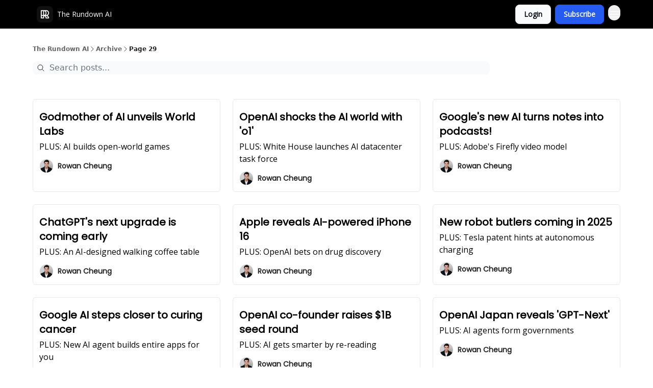

--- FILE ---
content_type: text/html; charset=utf-8
request_url: https://www.therundown.ai/archive?page=29
body_size: 27777
content:
<!DOCTYPE html><html lang="en" class="h-full antialiased"><head><meta charSet="utf-8"/><meta name="viewport" content="width=device-width, initial-scale=1, shrink-to-fit=no"/><link rel="preload" as="image" href="https://media.beehiiv.com/cdn-cgi/image/fit=scale-down,format=auto,onerror=redirect,quality=80/uploads/publication/logo/4d03390d-2481-4299-b949-ffd8b38b4c38/thumb_rundownlogonewsize.png"/><link rel="preload" as="image" href="https://media.beehiiv.com/cdn-cgi/image/format=auto,width=800,height=421,fit=scale-down,onerror=redirect/uploads/asset/file/971b12d7-198d-4744-a5d5-3fe1ddf50fe9/thumbnailtemplate__21_.png"/><link rel="preload" as="image" href="https://beehiiv-images-production.s3.amazonaws.com/uploads/user/profile_picture/4e458ac6-5b2d-4899-bb53-f7c818244c6d/RowanCheung_HeadshotSquare.png"/><link rel="preload" as="image" href="https://media.beehiiv.com/cdn-cgi/image/format=auto,width=800,height=421,fit=scale-down,onerror=redirect/uploads/asset/file/f6ce36ca-0296-414d-827e-0a5efac6b5e7/openaireason.png"/><link rel="preload" as="image" href="https://media.beehiiv.com/cdn-cgi/image/format=auto,width=800,height=421,fit=scale-down,onerror=redirect/uploads/asset/file/86220fd1-8ac3-47af-9a37-38640f7694f9/googleaudio.png"/><link rel="preload" as="image" href="https://media.beehiiv.com/cdn-cgi/image/format=auto,width=800,height=421,fit=scale-down,onerror=redirect/uploads/asset/file/0942cb76-57b8-4bbf-a3b4-702183c23a31/openaiearly.png"/><link rel="preload" as="image" href="https://media.beehiiv.com/cdn-cgi/image/format=auto,width=800,height=421,fit=scale-down,onerror=redirect/uploads/asset/file/da659b65-21ec-4378-a093-56ed1d8921c3/thumbnailtemplate__20_.png"/><link rel="preload" as="image" href="https://media.beehiiv.com/cdn-cgi/image/format=auto,width=800,height=421,fit=scale-down,onerror=redirect/uploads/asset/file/1e3c6ca3-6006-4cfd-93b8-6bd59d39ffdf/thumbnailtemplate__19_.png"/><link rel="preload" as="image" href="https://media.beehiiv.com/cdn-cgi/image/format=auto,width=800,height=421,fit=scale-down,onerror=redirect/uploads/asset/file/dd3f75db-4415-45c4-90bb-b7692a0ccf06/thumbnailtemplate__18_.png"/><link rel="preload" as="image" href="https://media.beehiiv.com/cdn-cgi/image/format=auto,width=800,height=421,fit=scale-down,onerror=redirect/uploads/asset/file/4a4378a2-96d4-408c-a976-6b2515c32e98/thumbnailtemplate__17_.png"/><link rel="preload" as="image" href="https://media.beehiiv.com/cdn-cgi/image/format=auto,width=800,height=421,fit=scale-down,onerror=redirect/uploads/asset/file/c55ff582-8c0c-4db0-bec8-8208f992a89d/thumbnailtemplate__16_.png"/><link rel="preload" as="image" href="https://media.beehiiv.com/cdn-cgi/image/format=auto,width=800,height=421,fit=scale-down,onerror=redirect/uploads/asset/file/bd521ca4-56ce-449f-a1e6-f837352cfe73/thumbnailtemplate__15_.png"/><link rel="preload" as="image" href="https://media.beehiiv.com/cdn-cgi/image/format=auto,width=800,height=421,fit=scale-down,onerror=redirect/uploads/asset/file/53f40054-e4ac-48f7-8586-60c4d64f0fd0/thumbnailtemplate__14_.png"/><link rel="preload" as="image" href="https://media.beehiiv.com/cdn-cgi/image/format=auto,width=800,height=421,fit=scale-down,onerror=redirect/uploads/asset/file/0a0057d5-fccd-42da-873d-698bb81f4b38/thumbnailtemplate__13_.png"/><meta name="mobile-web-app-capable" content="yes"/><meta name="apple-mobile-web-app-capable" content="yes"/><meta name="apple-mobile-web-app-status-bar-style" content="black-translucent"/><meta name="theme-color" content="#000000"/><link rel="webmanifest" href="/manifest.webmanifest"/><title>Archive | The Rundown AI</title><meta name="keywords" content="artificial intelligence, future, technology"/><meta name="author" content="The Rundown AI"/><meta name="description"/><meta property="og:type" content="website"/><meta property="og:url" content="https://www.therundown.ai/"/><meta property="og:title" content="The Rundown AI"/><meta property="og:description" content="Get the latest AI news, understand why it matters, and learn how to apply it in your work. Join 1,000,000+ readers from companies like Apple, OpenAI, NASA."/><meta property="og:site_name" content="The Rundown AI"/><meta property="og:image" content="https://media.beehiiv.com/cdn-cgi/image/fit=scale-down,format=auto,onerror=redirect,quality=80/uploads/publication/thumbnail/4d03390d-2481-4299-b949-ffd8b38b4c38/landscape_newbanner.png"/><meta property="og:image:width" content="1200"/><meta property="og:image:height" content="630"/><meta property="og:image:alt" content="Get the latest AI news, understand why it matters, and learn how to apply it in your work. Join 1,000,000+ readers from companies like Apple, OpenAI, NASA."/><meta name="twitter:url" content="https://www.therundown.ai/"/><meta name="twitter:title" content="The Rundown AI"/><meta name="twitter:description" content="Get the latest AI news, understand why it matters, and learn how to apply it in your work. Join 1,000,000+ readers from companies like Apple, OpenAI, NASA."/><meta name="twitter:image" content="https://media.beehiiv.com/cdn-cgi/image/fit=scale-down,format=auto,onerror=redirect,quality=80/uploads/publication/thumbnail/4d03390d-2481-4299-b949-ffd8b38b4c38/landscape_newbanner.png"/><meta name="twitter:card" content="summary_large_image"/><meta name="fb:app_id" content="1932054120322754"/><link rel="canonical" href="https://www.therundown.ai/archive"/><link rel="icon" href="https://media.beehiiv.com/cdn-cgi/image/fit=scale-down,format=auto,onerror=redirect,quality=80/uploads/publication/logo/4d03390d-2481-4299-b949-ffd8b38b4c38/thumb_rundownlogonewsize.png" as="image"/><link rel="preload" href="https://fonts.googleapis.com/css2?family=Poppins&amp;display=swap" as="style"/><link rel="preload" href="https://fonts.googleapis.com/css2?family=Open+Sans&amp;display=swap" as="style"/><link rel="alternate" type="application/rss+xml" title="The Rundown AI RSS Feed" href="https://rss.beehiiv.com/feeds/2R3C6Bt5wj.xml"/><link rel="apple-touch-icon" href="https://media.beehiiv.com/cdn-cgi/image/fit=scale-down,format=auto,onerror=redirect,quality=80/uploads/publication/logo/4d03390d-2481-4299-b949-ffd8b38b4c38/thumb_rundownlogonewsize.png"/><link rel="apple-touch-startup-image" href="https://media.beehiiv.com/cdn-cgi/image/fit=scale-down,format=auto,onerror=redirect,quality=80/uploads/publication/thumbnail/4d03390d-2481-4299-b949-ffd8b38b4c38/landscape_newbanner.png"/><link rel="preconnect" href="https://fonts.googleapis.com"/><link rel="preconnect" href="https://fonts.gstatic.com"/><link rel="modulepreload" href="/assets/manifest-c40cec7a.js"/><link rel="modulepreload" href="/assets/entry.client-CKZO0T8I.js"/><link rel="modulepreload" href="/assets/jsx-runtime-D_zvdyIk.js"/><link rel="modulepreload" href="/assets/dayjs.min-CbEDKPDS.js"/><link rel="modulepreload" href="/assets/index-CA1QMJM1.js"/><link rel="modulepreload" href="/assets/i18next-BGmvVs3U.js"/><link rel="modulepreload" href="/assets/_commonjs-dynamic-modules-DYdcYuXE.js"/><link rel="modulepreload" href="/assets/components-CDnF6jgg.js"/><link rel="modulepreload" href="/assets/utils-LTbePiyI.js"/><link rel="modulepreload" href="/assets/context-Bwu3EjYo.js"/><link rel="modulepreload" href="/assets/index-C2Wmn3CM.js"/><link rel="modulepreload" href="/assets/types-BHvz6gHZ.js"/><link rel="modulepreload" href="/assets/index-D8zhV09I.js"/><link rel="modulepreload" href="/assets/index-DF0K7BJx.js"/><link rel="modulepreload" href="/assets/useTranslation-7emdoBE-.js"/><link rel="modulepreload" href="/assets/index-DVrHMvy9.js"/><link rel="modulepreload" href="/assets/index-UUoVMeEN.js"/><link rel="modulepreload" href="/assets/index-BOvMsE0C.js"/><link rel="modulepreload" href="/assets/useWebThemeContext-CmV6bBQk.js"/><link rel="modulepreload" href="/assets/PoweredByBeehiiv-DyHJ2OwH.js"/><link rel="modulepreload" href="/assets/popover-CtP4D98b.js"/><link rel="modulepreload" href="/assets/useIsLoggedIn-CvksOLNe.js"/><link rel="modulepreload" href="/assets/CreateAction-DXWTj465.js"/><link rel="modulepreload" href="/assets/YoutubeIcon-CtWvkJ0C.js"/><link rel="modulepreload" href="/assets/Image-DyNcKS9j.js"/><link rel="modulepreload" href="/assets/index-8_sSNTZb.js"/><link rel="modulepreload" href="/assets/index-DKsTtm2M.js"/><link rel="modulepreload" href="/assets/index-B8GQI2Fq.js"/><link rel="modulepreload" href="/assets/menu-nXKPOoxf.js"/><link rel="modulepreload" href="/assets/transition-BN90uF0Q.js"/><link rel="modulepreload" href="/assets/SlideUpModal-BZMNXi-I.js"/><link rel="modulepreload" href="/assets/index-DcpNk-OI.js"/><link rel="modulepreload" href="/assets/ChevronDownIcon-tiMB8vJv.js"/><link rel="modulepreload" href="/assets/XMarkIcon-GKC_QxxJ.js"/><link rel="modulepreload" href="/assets/dialog-DwhCceVT.js"/><link rel="modulepreload" href="/assets/index-B3TJ2eZq.js"/><link rel="modulepreload" href="/assets/local_storage-BVeZnzr2.js"/><link rel="modulepreload" href="/assets/useNonRevalidatingFetcher-CIlCJzGV.js"/><link rel="modulepreload" href="/assets/index-D1U6fvOv.js"/><link rel="modulepreload" href="/assets/useIsMobile-BoRLS4Tc.js"/><link rel="modulepreload" href="/assets/disclosure-B6hTImc-.js"/><link rel="modulepreload" href="/assets/SparklesIcon-5ENSAVLt.js"/><link rel="modulepreload" href="/assets/useSignupRedirects-CfAODB0a.js"/><link rel="modulepreload" href="/assets/useToast-B9Opy2-n.js"/><link rel="modulepreload" href="/assets/useTypedLoaderData-D39tE2Tb.js"/><link rel="modulepreload" href="/assets/useWebBuilderCommunicator-DvmqLaEk.js"/><link rel="modulepreload" href="/assets/CheckIcon-DtV1NmkU.js"/><link rel="modulepreload" href="/assets/XMarkIcon-BOyxt3QH.js"/><link rel="modulepreload" href="/assets/index-C9-YuB-1.js"/><link rel="modulepreload" href="/assets/StatusInputs-1bAxfxmQ.js"/><link rel="modulepreload" href="/assets/use-root-containers-Dzlcg8Bs.js"/><link rel="modulepreload" href="/assets/render-Dhap4zyL.js"/><link rel="modulepreload" href="/assets/use-owner-CDeqVgFr.js"/><link rel="modulepreload" href="/assets/focus-management-rtikiTLn.js"/><link rel="modulepreload" href="/assets/hidden-CBKR2RV2.js"/><link rel="modulepreload" href="/assets/keyboard-Cg_HI6km.js"/><link rel="modulepreload" href="/assets/use-resolve-button-type-LaOdnbqe.js"/><link rel="modulepreload" href="/assets/bugs-8psK71Yj.js"/><link rel="modulepreload" href="/assets/use-disposables-6afhnhkk.js"/><link rel="modulepreload" href="/assets/use-tree-walker-bdvfN6LB.js"/><link rel="modulepreload" href="/assets/use-is-mounted-C_LUTp-s.js"/><link rel="modulepreload" href="/assets/LoginWithPasswordAction-DSenH9Pz.js"/><link rel="modulepreload" href="/assets/usePublication-DHK6B5Ka.js"/><link rel="modulepreload" href="/assets/Input-CMETmDZe.js"/><link rel="modulepreload" href="/assets/RedirectToHiddenInput-hlWjNBsT.js"/><link rel="modulepreload" href="/assets/description-IaECp9Xo.js"/><link rel="modulepreload" href="/assets/index-CE-mgSRd.js"/><link rel="modulepreload" href="/assets/root-CyZvSMHH.js"/><link rel="modulepreload" href="/assets/index-D1orRRh3.js"/><link rel="modulepreload" href="/assets/index-CINM3bTQ.js"/><link rel="modulepreload" href="/assets/index-JmwFdav4.js"/><link rel="modulepreload" href="/assets/index-Bt617SOE.js"/><link rel="modulepreload" href="/assets/ChevronRightIcon-ZucfioMY.js"/><link rel="modulepreload" href="/assets/relativeTime-Cy5rC2BZ.js"/><link rel="modulepreload" href="/assets/HeroChatIcon-CQyl87w8.js"/><link rel="modulepreload" href="/assets/LockClosedIcon-CFFHGJK5.js"/><link rel="modulepreload" href="/assets/index-D1ZwES2j.js"/><link rel="modulepreload" href="/assets/useDebounce-DhjJNTCP.js"/><link rel="modulepreload" href="/assets/MagnifyingGlassIcon-GSgWaQL1.js"/><link rel="modulepreload" href="/assets/archive-BwTGvQZ7.js"/><script>window.__AppGlobals__={"SENTRY_CLIENT_DSN":"https://35c3cc890abe9dbb51e6e513fcd6bbca@o922922.ingest.us.sentry.io/4507170453979136","SENTRY_ENV":"production","SENTRY_RELEASE":"0a1d2f59d6dd509688301b36e208fc87234dab54","STRIPE_PUBLISHABLE_KEY":"pk_live_51IekcQKHPFAlBzyyGNBguT5BEI7NEBqrTxJhsYN1FI1lQb9iWxU5U2OXfi744NEMx5p7EDXh08YXrudrZkkG9bGc00ZCrkXrxL","VAPID_PUBLIC_KEY":"BEhdtfPr1iefl9Jd16511ML4L5eC4dp4exGTAqE95rZEgjRPqc-k1FymD_b-e7XaC5g43hejZ0y_VGJq72zncjY","VITE_HUMAN_ENABLED":"true","VITE_HUMAN_URL":"//client.px-cloud.net/PXeBumDLwe/main.min.js","VITE_ADNETWORK_PIXELJS_URL":"https://beehiiv-adnetwork-production.s3.amazonaws.com/pixel-js.js","VITE_ADNETWORK_PIXELV2_URL":"https://beehiiv-adnetwork-production.s3.amazonaws.com/pixel-v2.js","RELEASE_VERSION":"v243","VITE_BIRDIE_CLIENT_ID":"q2je1lwj","ENABLE_SENTRY_DEV":false};</script><script>
window.addEventListener("beforeinstallprompt", (e) => {
  e.preventDefault();
  window.__DeferredPrompt__ = e;
});
          </script><link rel="stylesheet" href="https://fonts.googleapis.com/css2?family=Poppins&amp;display=swap"/><link rel="stylesheet" href="https://fonts.googleapis.com/css2?family=Open+Sans&amp;display=swap"/><script type="application/ld+json">{"@context":"https://schema.org","@type":"BreadcrumbList","itemListElement":[{"@type":"ListItem","position":1,"item":{"@id":"https://www.therundown.ai/","name":"The Rundown AI"}}]}</script><style>:root {
  --wt-primary-color: #255BEE;
  --wt-text-on-primary-color: #FFFFFF;

  --wt-secondary-color: #F9FAFB;
  --wt-text-on-secondary-color: #030712;

  --wt-tertiary-color: #FFFFFF;
  --wt-text-on-tertiary-color: #222222;

  --wt-background-color: #FFFFFF;
  --wt-text-on-background-color: #222222;

  --wt-subscribe-background-color: #FFFFFF;
  --wt-text-on-subscribe-background-color: #222222;

  --wt-header-font: "Poppins", ui-sans-serif, system-ui, -apple-system, BlinkMacSystemFont, "Segoe UI", Roboto,"Helvetica Neue", Arial, "Noto Sans", sans-serif, "Apple Color Emoji", "Segoe UI Emoji", "Segoe UI Symbol", "Noto Color Emoji";
  --wt-body-font: "Open Sans", ui-sans-serif, system-ui, -apple-system, BlinkMacSystemFont, "Segoe UI", Roboto, "Helvetica Neue", Arial, "Noto Sans", sans-serif, "Apple Color Emoji", "Segoe UI Emoji", "Segoe UI Symbol", "Noto Color Emoji";
  --wt-button-font: "Open Sans", ui-sans-serif, system-ui, -apple-system, BlinkMacSystemFont, "Segoe UI", Roboto, "Helvetica Neue", Arial, "Noto Sans", sans-serif, "Apple Color Emoji", "Segoe UI Emoji", "Segoe UI Symbol", "Noto Color Emoji";

  --wt-border-radius: 8px
}

.bg-wt-primary { background-color: var(--wt-primary-color); }
.text-wt-primary { color: var(--wt-primary-color); }
.border-wt-primary { border-color: var(--wt-primary-color); }

.bg-wt-text-on-primary { background-color: var(--wt-text-on-primary-color); }
.text-wt-text-on-primary { color: var(--wt-text-on-primary-color); }
.border-wt-text-on-primary { border-color: var(--wt-text-on-primary-color); }

.bg-wt-secondary { background-color: var(--wt-secondary-color); }
.text-wt-secondary { color: var(--wt-secondary-color); }
.border-wt-secondary { border-color: var(--wt-secondary-color); }

.bg-wt-text-on-secondary { background-color: var(--wt-text-on-secondary-color); }
.text-wt-text-on-secondary { color: var(--wt-text-on-secondary-color); }
.border-wt-text-on-secondary { border-color: var(--wt-text-on-secondary-color); }

.bg-wt-tertiary { background-color: var(--wt-tertiary-color); }
.text-wt-tertiary { color: var(--wt-tertiary-color); }
.border-wt-tertiary { border-color: var(--wt-tertiary-color); }

.bg-wt-text-on-tertiary { background-color: var(--wt-text-on-tertiary-color); }
.text-wt-text-on-tertiary { color: var(--wt-text-on-tertiary-color); }
.border-wt-text-on-tertiary { border-color: var(--wt-text-on-tertiary-color); }

.bg-wt-background { background-color: var(--wt-background-color); }
.text-wt-background { color: var(--wt-background-color); }
.border-wt-background { border-color: var(--wt-background-color); }

.bg-wt-text-on-background { background-color: var(--wt-text-on-background-color); }
.text-wt-text-on-background { color: var(--wt-text-on-background-color); }
.border-wt-text-on-background { border-color: var(--wt-text-on-background-color); }

.bg-wt-subscribe-background { background-color: var(--wt-subscribe-background-color); }
.text-wt-subscribe-background { color: var(--wt-subscribe-background-color); }
.border-wt-subscribe-background { border-color: var(--wt-subscribe-background-color); }

.bg-wt-text-on-subscribe-background { background-color: var(--wt-text-on-subscribe-background-color); }
.text-wt-text-on-subscribe-background { color: var(--wt-text-on-subscribe-background-color); }
.border-wt-text-on-subscribe-background { border-color: var(--wt-text-on-subscribe-background-color); }

.rounded-wt { border-radius: var(--wt-border-radius); }

.wt-header-font { font-family: var(--wt-header-font); }
.wt-body-font { font-family: var(--wt-body-font); }
.wt-button-font { font-family: var(--wt-button-font); }

input:focus { --tw-ring-color: transparent !important; }

li a { word-break: break-word; }

@media only screen and (max-width:667px) {
  .mob-stack {
    display: block !important;
    width: 100% !important;
  }

  .mob-w-full {
    width: 100% !important;
  }
}

</style><link rel="stylesheet" href="/assets/root-UUugjT_I.css"/></head><body class="flex h-full flex-col"><div class=""><div class="flex min-h-screen flex-col"><div></div><div id="_rht_toaster" style="position:fixed;z-index:9999;top:16px;left:16px;right:16px;bottom:16px;pointer-events:none"></div><nav class="px-4 sm:px-6 w-full py-2" style="background-color:#000000"><div class="mx-auto w-full max-w-6xl"><div class="mx-auto flex items-center justify-between"><div class="flex items-center space-x-2"><a class="rounded-lg transition:all px-2 py-1 hover:bg-black/5" data-discover="true" href="/"><div class="flex items-center space-x-2"><div class="w-8 h-8 overflow-hidden rounded-wt"><figure class="aspect-square relative h-full overflow-hidden w-full"><img class="absolute inset-0 h-full w-full object-cover" width="100" height="100" src="https://media.beehiiv.com/cdn-cgi/image/fit=scale-down,format=auto,onerror=redirect,quality=80/uploads/publication/logo/4d03390d-2481-4299-b949-ffd8b38b4c38/thumb_rundownlogonewsize.png" alt="The Rundown AI logo"/></figure></div><span style="color:#FFFFFF;font-family:Open Sans, sans-ui-sans-serif, system-ui, -apple-system, BlinkMacSystemFont, &quot;Segoe UI&quot;, Roboto,&quot;Helvetica Neue&quot;, Arial, &quot;Noto Sans&quot;, sans-serif, &quot;Apple Color Emoji&quot;, &quot;Segoe UI Emoji&quot;, &quot;Segoe UI Symbol&quot;, &quot;Noto Color Emoji&quot;" class="hidden text-sm sm:text-md wt-text-primary md:block text-md font-regular font-ariel">The Rundown AI</span></div></a><div class="opacity-0 block"><div class="z-20 flex gap-1"><a class="transition:all rounded-wt px-2 py-2 hover:bg-black/5" href="https://rundown.ai/" target="_blank" rel="nofollow noreferrer noopener"><span style="color:#FFFFFF;font-family:Open Sans, sans-ui-sans-serif, system-ui, -apple-system, BlinkMacSystemFont, &quot;Segoe UI&quot;, Roboto,&quot;Helvetica Neue&quot;, Arial, &quot;Noto Sans&quot;, sans-serif, &quot;Apple Color Emoji&quot;, &quot;Segoe UI Emoji&quot;, &quot;Segoe UI Symbol&quot;, &quot;Noto Color Emoji&quot;" class="whitespace-nowrap text-xs sm:block text-md font-regular font-ariel">Home</span></a><div class="cursor-pointer" data-headlessui-state=""><div class=""><button style="color:#FFFFFF;font-family:Open Sans;z-index:0" class="rounded-lg inline-flex items-center px-2 py-2 hover:bg-black/5 focus:outline-none focus-visible:ring-2" type="button" aria-expanded="false" data-headlessui-state=""><span style="color:#FFFFFF;font-family:Open Sans, sans-ui-sans-serif, system-ui, -apple-system, BlinkMacSystemFont, &quot;Segoe UI&quot;, Roboto,&quot;Helvetica Neue&quot;, Arial, &quot;Noto Sans&quot;, sans-serif, &quot;Apple Color Emoji&quot;, &quot;Segoe UI Emoji&quot;, &quot;Segoe UI Symbol&quot;, &quot;Noto Color Emoji&quot;" class="text-xs sm:block text-md font-regular font-ariel">Publications</span><div style="color:#FFFFFF"><svg xmlns="http://www.w3.org/2000/svg" viewBox="0 0 24 24" fill="currentColor" aria-hidden="true" data-slot="icon" class=" ml-2 h-3 w-3 transition duration-150 ease-in-out"><path fill-rule="evenodd" d="M12.53 16.28a.75.75 0 0 1-1.06 0l-7.5-7.5a.75.75 0 0 1 1.06-1.06L12 14.69l6.97-6.97a.75.75 0 1 1 1.06 1.06l-7.5 7.5Z" clip-rule="evenodd"></path></svg></div></button></div></div><div hidden="" style="position:fixed;top:1px;left:1px;width:1px;height:0;padding:0;margin:-1px;overflow:hidden;clip:rect(0, 0, 0, 0);white-space:nowrap;border-width:0;display:none"></div><div class="cursor-pointer" data-headlessui-state=""><div class=""><button style="color:#FFFFFF;font-family:Open Sans;z-index:0" class="rounded-lg inline-flex items-center px-2 py-2 hover:bg-black/5 focus:outline-none focus-visible:ring-2" type="button" aria-expanded="false" data-headlessui-state=""><span style="color:#FFFFFF;font-family:Open Sans, sans-ui-sans-serif, system-ui, -apple-system, BlinkMacSystemFont, &quot;Segoe UI&quot;, Roboto,&quot;Helvetica Neue&quot;, Arial, &quot;Noto Sans&quot;, sans-serif, &quot;Apple Color Emoji&quot;, &quot;Segoe UI Emoji&quot;, &quot;Segoe UI Symbol&quot;, &quot;Noto Color Emoji&quot;" class="text-xs sm:block text-md font-regular font-ariel">Resources</span><div style="color:#FFFFFF"><svg xmlns="http://www.w3.org/2000/svg" viewBox="0 0 24 24" fill="currentColor" aria-hidden="true" data-slot="icon" class=" ml-2 h-3 w-3 transition duration-150 ease-in-out"><path fill-rule="evenodd" d="M12.53 16.28a.75.75 0 0 1-1.06 0l-7.5-7.5a.75.75 0 0 1 1.06-1.06L12 14.69l6.97-6.97a.75.75 0 1 1 1.06 1.06l-7.5 7.5Z" clip-rule="evenodd"></path></svg></div></button></div></div><div hidden="" style="position:fixed;top:1px;left:1px;width:1px;height:0;padding:0;margin:-1px;overflow:hidden;clip:rect(0, 0, 0, 0);white-space:nowrap;border-width:0;display:none"></div><a class="transition:all rounded-wt px-2 py-2 hover:bg-black/5" href="https://therundownai.typeform.com/to/kraZ1TSO" target="_blank" rel="nofollow noreferrer noopener"><span style="color:#FFFFFF;font-family:Open Sans, sans-ui-sans-serif, system-ui, -apple-system, BlinkMacSystemFont, &quot;Segoe UI&quot;, Roboto,&quot;Helvetica Neue&quot;, Arial, &quot;Noto Sans&quot;, sans-serif, &quot;Apple Color Emoji&quot;, &quot;Segoe UI Emoji&quot;, &quot;Segoe UI Symbol&quot;, &quot;Noto Color Emoji&quot;" class="whitespace-nowrap text-xs sm:block text-md font-regular font-ariel">Sponsor </span></a></div></div></div><div class="flex items-center space-x-2"><div class="flex items-center space-x-2"><button class="border font-medium shadow-sm wt-button-font inline-flex items-center disabled:bg-gray-400 disabled:cursor-not-allowed focus:outline-none focus:ring-2 focus:ring-offset-2 justify-center transition-colors rounded-wt px-4 py-2 text-sm border-gray-300 text-gray-700 bg-white shadow-md focus:ring-wt-primary !text-sm !font-semibold shadow-none" style="background:#F9FAFB;border:1px solid #E5E7EB;color:#030712;font-family:Open Sans">Login</button><a class="border font-medium shadow-sm wt-button-font inline-flex items-center disabled:bg-gray-400 disabled:cursor-not-allowed focus:outline-none focus:ring-2 focus:ring-offset-2 justify-center transition-colors rounded-wt px-4 py-2 text-sm border-wt-primary text-wt-text-on-primary bg-wt-primary disabled:border-gray-500 focus:ring-wt-primary whitespace-nowrap !text-sm !font-semibold shadow-none" style="background:#255BEE;border:1px solid #255BEE;color:#FFFFFF;font-family:Open Sans" data-discover="true" href="/subscribe">Subscribe</a></div><div class="relative inline-block text-left" data-headlessui-state=""><button aria-label="Menu" class="rounded-full transition-all" id="headlessui-menu-button-_R_6jl5_" type="button" aria-haspopup="menu" aria-expanded="false" data-headlessui-state=""><div class="mt-1.5 rounded hover:bg-black/5" style="color:#FFFFFF"><svg xmlns="http://www.w3.org/2000/svg" fill="none" viewBox="0 0 24 24" stroke-width="1.5" stroke="currentColor" aria-hidden="true" data-slot="icon" class="h-6 w-6"><path stroke-linecap="round" stroke-linejoin="round" d="M3.75 6.75h16.5M3.75 12h16.5m-16.5 5.25h16.5"></path></svg></div></button></div></div></div></div></nav><main class="flex-grow"><div style="background-color:#ffffff" class="min-h-screen overflow-x-hidden pb-8 pt-4"><div class="px-4 sm:px-6"><div class="mx-auto w-full max-w-6xl"><div class="my-4 w-full"><ul class="flex flex-wrap items-center gap-2 text-xs font-semibold"><li class="flex items-center gap-2 text-wt-text-on-background" style="color:#222222"><a href="../" class="opacity-70">The Rundown AI</a><svg xmlns="http://www.w3.org/2000/svg" fill="none" viewBox="0 0 24 24" stroke-width="1.5" stroke="currentColor" aria-hidden="true" data-slot="icon" height="14px"><path stroke-linecap="round" stroke-linejoin="round" d="m8.25 4.5 7.5 7.5-7.5 7.5"></path></svg></li><li class="flex items-center gap-2 text-wt-text-on-background" style="color:#222222"><span class="opacity-70">Archive</span><svg xmlns="http://www.w3.org/2000/svg" fill="none" viewBox="0 0 24 24" stroke-width="1.5" stroke="currentColor" aria-hidden="true" data-slot="icon" height="14px"><path stroke-linecap="round" stroke-linejoin="round" d="m8.25 4.5 7.5 7.5-7.5 7.5"></path></svg></li><li class="flex items-center gap-2 text-wt-text-on-background" style="color:#222222"><span class="!opacity-100">Page 29</span></li></ul></div><div><div class="mb-8"><div class="relative w-full pb-4"><div class="group relative w-full transition-all"><div class="absolute left-2 top-1/2 -translate-y-1/2 transform"><svg xmlns="http://www.w3.org/2000/svg" fill="none" viewBox="0 0 24 24" stroke-width="1.5" stroke="currentColor" aria-hidden="true" data-slot="icon" style="color:#222222" class="h-4 w-4"><path stroke-linecap="round" stroke-linejoin="round" d="m21 21-5.197-5.197m0 0A7.5 7.5 0 1 0 5.196 5.196a7.5 7.5 0 0 0 10.607 10.607Z"></path></svg></div><input type="text" id="q" style="color:#111827;border:1px solid #F9FAFB;background-color:#F9FAFB" class="rounded-lg w-full max-w-none pl-8 sm:max-w-4xl" placeholder="Search posts..." name="q" value=""/></div></div><div class="mb-2 flex flex-wrap gap-2"></div></div><div class="grid grid-cols-1 gap-6 md:grid-cols-2 lg:grid-cols-3"><div class="transparent h-full cursor-pointer overflow-hidden rounded-md flex flex-col border" style="background-color:#ffffff;border-color:#e5e7eb"><div class="relative w-full"><a class="" data-discover="true" href="/p/fei-fei-li-world-labs-3d-ai-models"><div class="w-full"><figure class="aspect-social relative h-full overflow-hidden w-full"><img loading="eager" width="800" height="421" src="https://media.beehiiv.com/cdn-cgi/image/format=auto,width=800,height=421,fit=scale-down,onerror=redirect/uploads/asset/file/971b12d7-198d-4744-a5d5-3fe1ddf50fe9/thumbnailtemplate__21_.png" alt="Godmother of AI unveils World Labs" class="absolute inset-0 h-full w-full object-cover"/></figure></div></a></div><div class="w-full p-3"><div class="space-y-3"><a class="" data-discover="true" href="/p/fei-fei-li-world-labs-3d-ai-models"><div class="space-y-2"><div class="flex flex-wrap-reverse items-center justify-between"></div><div class="cursor-pointer space-y-1"><h2 style="color:#000000;font-family:Poppins, sans-ui-sans-serif, system-ui, -apple-system, BlinkMacSystemFont, &quot;Segoe UI&quot;, Roboto,&quot;Helvetica Neue&quot;, Arial, &quot;Noto Sans&quot;, sans-serif, &quot;Apple Color Emoji&quot;, &quot;Segoe UI Emoji&quot;, &quot;Segoe UI Symbol&quot;, &quot;Noto Color Emoji&quot;" class="line-clamp-2 hover:underline sm:line-clamp-3 text-lg sm:text-xl font-semibold font-poppins">Godmother of AI unveils World Labs</h2><p style="color:#000000;font-family:Open Sans, sans-ui-sans-serif, system-ui, -apple-system, BlinkMacSystemFont, &quot;Segoe UI&quot;, Roboto,&quot;Helvetica Neue&quot;, Arial, &quot;Noto Sans&quot;, sans-serif, &quot;Apple Color Emoji&quot;, &quot;Segoe UI Emoji&quot;, &quot;Segoe UI Symbol&quot;, &quot;Noto Color Emoji&quot;" class="line-clamp-2 sm:line-clamp-3 text-md font-light font-open_sans">PLUS: AI builds open-world games</p></div></div></a><a class="group flex flex-col items-start space-x-0 space-y-1 sm:flex-row sm:items-center sm:space-x-2 sm:space-y-0" data-discover="true" href="/authors"><div class="flex -space-x-1.5 overflow-hidden"><div class="h-7 w-7 rounded-full"><img class="inline-block h-7 w-7 rounded-full" src="https://beehiiv-images-production.s3.amazonaws.com/uploads/user/profile_picture/4e458ac6-5b2d-4899-bb53-f7c818244c6d/RowanCheung_HeadshotSquare.png" alt="Rowan Cheung" style="border:1px solid #ffffff"/></div></div><div class="flex items-center"><span style="color:#222222;font-family:Poppins, sans-ui-sans-serif, system-ui, -apple-system, BlinkMacSystemFont, &quot;Segoe UI&quot;, Roboto,&quot;Helvetica Neue&quot;, Arial, &quot;Noto Sans&quot;, sans-serif, &quot;Apple Color Emoji&quot;, &quot;Segoe UI Emoji&quot;, &quot;Segoe UI Symbol&quot;, &quot;Noto Color Emoji&quot;" class="group-hover:underline text-xs sm:text-sm font-semibold font-poppins">Rowan Cheung</span></div></a></div></div></div><div class="transparent h-full cursor-pointer overflow-hidden rounded-md flex flex-col border" style="background-color:#ffffff;border-color:#e5e7eb"><div class="relative w-full"><a class="" data-discover="true" href="/p/openai-reveals-o1"><div class="w-full"><figure class="aspect-social relative h-full overflow-hidden w-full"><img loading="eager" width="800" height="421" src="https://media.beehiiv.com/cdn-cgi/image/format=auto,width=800,height=421,fit=scale-down,onerror=redirect/uploads/asset/file/f6ce36ca-0296-414d-827e-0a5efac6b5e7/openaireason.png" alt="OpenAI shocks the AI world with &#x27;o1&#x27;" class="absolute inset-0 h-full w-full object-cover"/></figure></div></a></div><div class="w-full p-3"><div class="space-y-3"><a class="" data-discover="true" href="/p/openai-reveals-o1"><div class="space-y-2"><div class="flex flex-wrap-reverse items-center justify-between"></div><div class="cursor-pointer space-y-1"><h2 style="color:#000000;font-family:Poppins, sans-ui-sans-serif, system-ui, -apple-system, BlinkMacSystemFont, &quot;Segoe UI&quot;, Roboto,&quot;Helvetica Neue&quot;, Arial, &quot;Noto Sans&quot;, sans-serif, &quot;Apple Color Emoji&quot;, &quot;Segoe UI Emoji&quot;, &quot;Segoe UI Symbol&quot;, &quot;Noto Color Emoji&quot;" class="line-clamp-2 hover:underline sm:line-clamp-3 text-lg sm:text-xl font-semibold font-poppins">OpenAI shocks the AI world with &#x27;o1&#x27;</h2><p style="color:#000000;font-family:Open Sans, sans-ui-sans-serif, system-ui, -apple-system, BlinkMacSystemFont, &quot;Segoe UI&quot;, Roboto,&quot;Helvetica Neue&quot;, Arial, &quot;Noto Sans&quot;, sans-serif, &quot;Apple Color Emoji&quot;, &quot;Segoe UI Emoji&quot;, &quot;Segoe UI Symbol&quot;, &quot;Noto Color Emoji&quot;" class="line-clamp-2 sm:line-clamp-3 text-md font-light font-open_sans">PLUS: White House launches AI datacenter task force</p></div></div></a><a class="group flex flex-col items-start space-x-0 space-y-1 sm:flex-row sm:items-center sm:space-x-2 sm:space-y-0" data-discover="true" href="/authors"><div class="flex -space-x-1.5 overflow-hidden"><div class="h-7 w-7 rounded-full"><img class="inline-block h-7 w-7 rounded-full" src="https://beehiiv-images-production.s3.amazonaws.com/uploads/user/profile_picture/4e458ac6-5b2d-4899-bb53-f7c818244c6d/RowanCheung_HeadshotSquare.png" alt="Rowan Cheung" style="border:1px solid #ffffff"/></div></div><div class="flex items-center"><span style="color:#222222;font-family:Poppins, sans-ui-sans-serif, system-ui, -apple-system, BlinkMacSystemFont, &quot;Segoe UI&quot;, Roboto,&quot;Helvetica Neue&quot;, Arial, &quot;Noto Sans&quot;, sans-serif, &quot;Apple Color Emoji&quot;, &quot;Segoe UI Emoji&quot;, &quot;Segoe UI Symbol&quot;, &quot;Noto Color Emoji&quot;" class="group-hover:underline text-xs sm:text-sm font-semibold font-poppins">Rowan Cheung</span></div></a></div></div></div><div class="transparent h-full cursor-pointer overflow-hidden rounded-md flex flex-col border" style="background-color:#ffffff;border-color:#e5e7eb"><div class="relative w-full"><a class="" data-discover="true" href="/p/google-audio-overviews"><div class="w-full"><figure class="aspect-social relative h-full overflow-hidden w-full"><img loading="eager" width="800" height="421" src="https://media.beehiiv.com/cdn-cgi/image/format=auto,width=800,height=421,fit=scale-down,onerror=redirect/uploads/asset/file/86220fd1-8ac3-47af-9a37-38640f7694f9/googleaudio.png" alt="Google&#x27;s new AI turns notes into podcasts!" class="absolute inset-0 h-full w-full object-cover"/></figure></div></a></div><div class="w-full p-3"><div class="space-y-3"><a class="" data-discover="true" href="/p/google-audio-overviews"><div class="space-y-2"><div class="flex flex-wrap-reverse items-center justify-between"></div><div class="cursor-pointer space-y-1"><h2 style="color:#000000;font-family:Poppins, sans-ui-sans-serif, system-ui, -apple-system, BlinkMacSystemFont, &quot;Segoe UI&quot;, Roboto,&quot;Helvetica Neue&quot;, Arial, &quot;Noto Sans&quot;, sans-serif, &quot;Apple Color Emoji&quot;, &quot;Segoe UI Emoji&quot;, &quot;Segoe UI Symbol&quot;, &quot;Noto Color Emoji&quot;" class="line-clamp-2 hover:underline sm:line-clamp-3 text-lg sm:text-xl font-semibold font-poppins">Google&#x27;s new AI turns notes into podcasts!</h2><p style="color:#000000;font-family:Open Sans, sans-ui-sans-serif, system-ui, -apple-system, BlinkMacSystemFont, &quot;Segoe UI&quot;, Roboto,&quot;Helvetica Neue&quot;, Arial, &quot;Noto Sans&quot;, sans-serif, &quot;Apple Color Emoji&quot;, &quot;Segoe UI Emoji&quot;, &quot;Segoe UI Symbol&quot;, &quot;Noto Color Emoji&quot;" class="line-clamp-2 sm:line-clamp-3 text-md font-light font-open_sans">PLUS: Adobe&#x27;s Firefly video model</p></div></div></a><a class="group flex flex-col items-start space-x-0 space-y-1 sm:flex-row sm:items-center sm:space-x-2 sm:space-y-0" data-discover="true" href="/authors"><div class="flex -space-x-1.5 overflow-hidden"><div class="h-7 w-7 rounded-full"><img class="inline-block h-7 w-7 rounded-full" src="https://beehiiv-images-production.s3.amazonaws.com/uploads/user/profile_picture/4e458ac6-5b2d-4899-bb53-f7c818244c6d/RowanCheung_HeadshotSquare.png" alt="Rowan Cheung" style="border:1px solid #ffffff"/></div></div><div class="flex items-center"><span style="color:#222222;font-family:Poppins, sans-ui-sans-serif, system-ui, -apple-system, BlinkMacSystemFont, &quot;Segoe UI&quot;, Roboto,&quot;Helvetica Neue&quot;, Arial, &quot;Noto Sans&quot;, sans-serif, &quot;Apple Color Emoji&quot;, &quot;Segoe UI Emoji&quot;, &quot;Segoe UI Symbol&quot;, &quot;Noto Color Emoji&quot;" class="group-hover:underline text-xs sm:text-sm font-semibold font-poppins">Rowan Cheung</span></div></a></div></div></div><div class="transparent h-full cursor-pointer overflow-hidden rounded-md flex flex-col border" style="background-color:#ffffff;border-color:#e5e7eb"><div class="relative w-full"><a class="" data-discover="true" href="/p/project-strawberry-comes-early"><div class="w-full"><figure class="aspect-social relative h-full overflow-hidden w-full"><img loading="eager" width="800" height="421" src="https://media.beehiiv.com/cdn-cgi/image/format=auto,width=800,height=421,fit=scale-down,onerror=redirect/uploads/asset/file/0942cb76-57b8-4bbf-a3b4-702183c23a31/openaiearly.png" alt="ChatGPT&#x27;s next upgrade is coming early" class="absolute inset-0 h-full w-full object-cover"/></figure></div></a></div><div class="w-full p-3"><div class="space-y-3"><a class="" data-discover="true" href="/p/project-strawberry-comes-early"><div class="space-y-2"><div class="flex flex-wrap-reverse items-center justify-between"></div><div class="cursor-pointer space-y-1"><h2 style="color:#000000;font-family:Poppins, sans-ui-sans-serif, system-ui, -apple-system, BlinkMacSystemFont, &quot;Segoe UI&quot;, Roboto,&quot;Helvetica Neue&quot;, Arial, &quot;Noto Sans&quot;, sans-serif, &quot;Apple Color Emoji&quot;, &quot;Segoe UI Emoji&quot;, &quot;Segoe UI Symbol&quot;, &quot;Noto Color Emoji&quot;" class="line-clamp-2 hover:underline sm:line-clamp-3 text-lg sm:text-xl font-semibold font-poppins">ChatGPT&#x27;s next upgrade is coming early</h2><p style="color:#000000;font-family:Open Sans, sans-ui-sans-serif, system-ui, -apple-system, BlinkMacSystemFont, &quot;Segoe UI&quot;, Roboto,&quot;Helvetica Neue&quot;, Arial, &quot;Noto Sans&quot;, sans-serif, &quot;Apple Color Emoji&quot;, &quot;Segoe UI Emoji&quot;, &quot;Segoe UI Symbol&quot;, &quot;Noto Color Emoji&quot;" class="line-clamp-2 sm:line-clamp-3 text-md font-light font-open_sans">PLUS: An AI-designed walking coffee table</p></div></div></a><a class="group flex flex-col items-start space-x-0 space-y-1 sm:flex-row sm:items-center sm:space-x-2 sm:space-y-0" data-discover="true" href="/authors"><div class="flex -space-x-1.5 overflow-hidden"><div class="h-7 w-7 rounded-full"><img class="inline-block h-7 w-7 rounded-full" src="https://beehiiv-images-production.s3.amazonaws.com/uploads/user/profile_picture/4e458ac6-5b2d-4899-bb53-f7c818244c6d/RowanCheung_HeadshotSquare.png" alt="Rowan Cheung" style="border:1px solid #ffffff"/></div></div><div class="flex items-center"><span style="color:#222222;font-family:Poppins, sans-ui-sans-serif, system-ui, -apple-system, BlinkMacSystemFont, &quot;Segoe UI&quot;, Roboto,&quot;Helvetica Neue&quot;, Arial, &quot;Noto Sans&quot;, sans-serif, &quot;Apple Color Emoji&quot;, &quot;Segoe UI Emoji&quot;, &quot;Segoe UI Symbol&quot;, &quot;Noto Color Emoji&quot;" class="group-hover:underline text-xs sm:text-sm font-semibold font-poppins">Rowan Cheung</span></div></a></div></div></div><div class="transparent h-full cursor-pointer overflow-hidden rounded-md flex flex-col border" style="background-color:#ffffff;border-color:#e5e7eb"><div class="relative w-full"><a class="" data-discover="true" href="/p/apple-embraces-ai-glowtime-event"><div class="w-full"><figure class="aspect-social relative h-full overflow-hidden w-full"><img loading="eager" width="800" height="421" src="https://media.beehiiv.com/cdn-cgi/image/format=auto,width=800,height=421,fit=scale-down,onerror=redirect/uploads/asset/file/da659b65-21ec-4378-a093-56ed1d8921c3/thumbnailtemplate__20_.png" alt="Apple reveals AI-powered iPhone 16" class="absolute inset-0 h-full w-full object-cover"/></figure></div></a></div><div class="w-full p-3"><div class="space-y-3"><a class="" data-discover="true" href="/p/apple-embraces-ai-glowtime-event"><div class="space-y-2"><div class="flex flex-wrap-reverse items-center justify-between"></div><div class="cursor-pointer space-y-1"><h2 style="color:#000000;font-family:Poppins, sans-ui-sans-serif, system-ui, -apple-system, BlinkMacSystemFont, &quot;Segoe UI&quot;, Roboto,&quot;Helvetica Neue&quot;, Arial, &quot;Noto Sans&quot;, sans-serif, &quot;Apple Color Emoji&quot;, &quot;Segoe UI Emoji&quot;, &quot;Segoe UI Symbol&quot;, &quot;Noto Color Emoji&quot;" class="line-clamp-2 hover:underline sm:line-clamp-3 text-lg sm:text-xl font-semibold font-poppins">Apple reveals AI-powered iPhone 16</h2><p style="color:#000000;font-family:Open Sans, sans-ui-sans-serif, system-ui, -apple-system, BlinkMacSystemFont, &quot;Segoe UI&quot;, Roboto,&quot;Helvetica Neue&quot;, Arial, &quot;Noto Sans&quot;, sans-serif, &quot;Apple Color Emoji&quot;, &quot;Segoe UI Emoji&quot;, &quot;Segoe UI Symbol&quot;, &quot;Noto Color Emoji&quot;" class="line-clamp-2 sm:line-clamp-3 text-md font-light font-open_sans">PLUS: OpenAI bets on drug discovery</p></div></div></a><a class="group flex flex-col items-start space-x-0 space-y-1 sm:flex-row sm:items-center sm:space-x-2 sm:space-y-0" data-discover="true" href="/authors"><div class="flex -space-x-1.5 overflow-hidden"><div class="h-7 w-7 rounded-full"><img class="inline-block h-7 w-7 rounded-full" src="https://beehiiv-images-production.s3.amazonaws.com/uploads/user/profile_picture/4e458ac6-5b2d-4899-bb53-f7c818244c6d/RowanCheung_HeadshotSquare.png" alt="Rowan Cheung" style="border:1px solid #ffffff"/></div></div><div class="flex items-center"><span style="color:#222222;font-family:Poppins, sans-ui-sans-serif, system-ui, -apple-system, BlinkMacSystemFont, &quot;Segoe UI&quot;, Roboto,&quot;Helvetica Neue&quot;, Arial, &quot;Noto Sans&quot;, sans-serif, &quot;Apple Color Emoji&quot;, &quot;Segoe UI Emoji&quot;, &quot;Segoe UI Symbol&quot;, &quot;Noto Color Emoji&quot;" class="group-hover:underline text-xs sm:text-sm font-semibold font-poppins">Rowan Cheung</span></div></a></div></div></div><div class="transparent h-full cursor-pointer overflow-hidden rounded-md flex flex-col border" style="background-color:#ffffff;border-color:#e5e7eb"><div class="relative w-full"><a class="" data-discover="true" href="/p/futuristic-robot-butlers-weave-2025"><div class="w-full"><figure class="aspect-social relative h-full overflow-hidden w-full"><img loading="eager" width="800" height="421" src="https://media.beehiiv.com/cdn-cgi/image/format=auto,width=800,height=421,fit=scale-down,onerror=redirect/uploads/asset/file/1e3c6ca3-6006-4cfd-93b8-6bd59d39ffdf/thumbnailtemplate__19_.png" alt="New robot butlers coming in 2025" class="absolute inset-0 h-full w-full object-cover"/></figure></div></a></div><div class="w-full p-3"><div class="space-y-3"><a class="" data-discover="true" href="/p/futuristic-robot-butlers-weave-2025"><div class="space-y-2"><div class="flex flex-wrap-reverse items-center justify-between"></div><div class="cursor-pointer space-y-1"><h2 style="color:#000000;font-family:Poppins, sans-ui-sans-serif, system-ui, -apple-system, BlinkMacSystemFont, &quot;Segoe UI&quot;, Roboto,&quot;Helvetica Neue&quot;, Arial, &quot;Noto Sans&quot;, sans-serif, &quot;Apple Color Emoji&quot;, &quot;Segoe UI Emoji&quot;, &quot;Segoe UI Symbol&quot;, &quot;Noto Color Emoji&quot;" class="line-clamp-2 hover:underline sm:line-clamp-3 text-lg sm:text-xl font-semibold font-poppins">New robot butlers coming in 2025</h2><p style="color:#000000;font-family:Open Sans, sans-ui-sans-serif, system-ui, -apple-system, BlinkMacSystemFont, &quot;Segoe UI&quot;, Roboto,&quot;Helvetica Neue&quot;, Arial, &quot;Noto Sans&quot;, sans-serif, &quot;Apple Color Emoji&quot;, &quot;Segoe UI Emoji&quot;, &quot;Segoe UI Symbol&quot;, &quot;Noto Color Emoji&quot;" class="line-clamp-2 sm:line-clamp-3 text-md font-light font-open_sans">PLUS: Tesla patent hints at autonomous charging</p></div></div></a><a class="group flex flex-col items-start space-x-0 space-y-1 sm:flex-row sm:items-center sm:space-x-2 sm:space-y-0" data-discover="true" href="/authors"><div class="flex -space-x-1.5 overflow-hidden"><div class="h-7 w-7 rounded-full"><img class="inline-block h-7 w-7 rounded-full" src="https://beehiiv-images-production.s3.amazonaws.com/uploads/user/profile_picture/4e458ac6-5b2d-4899-bb53-f7c818244c6d/RowanCheung_HeadshotSquare.png" alt="Rowan Cheung" style="border:1px solid #ffffff"/></div></div><div class="flex items-center"><span style="color:#222222;font-family:Poppins, sans-ui-sans-serif, system-ui, -apple-system, BlinkMacSystemFont, &quot;Segoe UI&quot;, Roboto,&quot;Helvetica Neue&quot;, Arial, &quot;Noto Sans&quot;, sans-serif, &quot;Apple Color Emoji&quot;, &quot;Segoe UI Emoji&quot;, &quot;Segoe UI Symbol&quot;, &quot;Noto Color Emoji&quot;" class="group-hover:underline text-xs sm:text-sm font-semibold font-poppins">Rowan Cheung</span></div></a></div></div></div><div class="transparent h-full cursor-pointer overflow-hidden rounded-md flex flex-col border" style="background-color:#ffffff;border-color:#e5e7eb"><div class="relative w-full"><a class="" data-discover="true" href="/p/google-alphaproteo-closer-to-curing-cancer"><div class="w-full"><figure class="aspect-social relative h-full overflow-hidden w-full"><img loading="eager" width="800" height="421" src="https://media.beehiiv.com/cdn-cgi/image/format=auto,width=800,height=421,fit=scale-down,onerror=redirect/uploads/asset/file/dd3f75db-4415-45c4-90bb-b7692a0ccf06/thumbnailtemplate__18_.png" alt="Google AI steps closer to curing cancer" class="absolute inset-0 h-full w-full object-cover"/></figure></div></a></div><div class="w-full p-3"><div class="space-y-3"><a class="" data-discover="true" href="/p/google-alphaproteo-closer-to-curing-cancer"><div class="space-y-2"><div class="flex flex-wrap-reverse items-center justify-between"></div><div class="cursor-pointer space-y-1"><h2 style="color:#000000;font-family:Poppins, sans-ui-sans-serif, system-ui, -apple-system, BlinkMacSystemFont, &quot;Segoe UI&quot;, Roboto,&quot;Helvetica Neue&quot;, Arial, &quot;Noto Sans&quot;, sans-serif, &quot;Apple Color Emoji&quot;, &quot;Segoe UI Emoji&quot;, &quot;Segoe UI Symbol&quot;, &quot;Noto Color Emoji&quot;" class="line-clamp-2 hover:underline sm:line-clamp-3 text-lg sm:text-xl font-semibold font-poppins">Google AI steps closer to curing cancer</h2><p style="color:#000000;font-family:Open Sans, sans-ui-sans-serif, system-ui, -apple-system, BlinkMacSystemFont, &quot;Segoe UI&quot;, Roboto,&quot;Helvetica Neue&quot;, Arial, &quot;Noto Sans&quot;, sans-serif, &quot;Apple Color Emoji&quot;, &quot;Segoe UI Emoji&quot;, &quot;Segoe UI Symbol&quot;, &quot;Noto Color Emoji&quot;" class="line-clamp-2 sm:line-clamp-3 text-md font-light font-open_sans">PLUS: New AI agent builds entire apps for you</p></div></div></a><a class="group flex flex-col items-start space-x-0 space-y-1 sm:flex-row sm:items-center sm:space-x-2 sm:space-y-0" data-discover="true" href="/authors"><div class="flex -space-x-1.5 overflow-hidden"><div class="h-7 w-7 rounded-full"><img class="inline-block h-7 w-7 rounded-full" src="https://beehiiv-images-production.s3.amazonaws.com/uploads/user/profile_picture/4e458ac6-5b2d-4899-bb53-f7c818244c6d/RowanCheung_HeadshotSquare.png" alt="Rowan Cheung" style="border:1px solid #ffffff"/></div></div><div class="flex items-center"><span style="color:#222222;font-family:Poppins, sans-ui-sans-serif, system-ui, -apple-system, BlinkMacSystemFont, &quot;Segoe UI&quot;, Roboto,&quot;Helvetica Neue&quot;, Arial, &quot;Noto Sans&quot;, sans-serif, &quot;Apple Color Emoji&quot;, &quot;Segoe UI Emoji&quot;, &quot;Segoe UI Symbol&quot;, &quot;Noto Color Emoji&quot;" class="group-hover:underline text-xs sm:text-sm font-semibold font-poppins">Rowan Cheung</span></div></a></div></div></div><div class="transparent h-full cursor-pointer overflow-hidden rounded-md flex flex-col border" style="background-color:#ffffff;border-color:#e5e7eb"><div class="relative w-full"><a class="" data-discover="true" href="/p/safe-superintelligence-1-billion"><div class="w-full"><figure class="aspect-social relative h-full overflow-hidden w-full"><img loading="eager" width="800" height="421" src="https://media.beehiiv.com/cdn-cgi/image/format=auto,width=800,height=421,fit=scale-down,onerror=redirect/uploads/asset/file/4a4378a2-96d4-408c-a976-6b2515c32e98/thumbnailtemplate__17_.png" alt="OpenAI co-founder raises $1B seed round" class="absolute inset-0 h-full w-full object-cover"/></figure></div></a></div><div class="w-full p-3"><div class="space-y-3"><a class="" data-discover="true" href="/p/safe-superintelligence-1-billion"><div class="space-y-2"><div class="flex flex-wrap-reverse items-center justify-between"></div><div class="cursor-pointer space-y-1"><h2 style="color:#000000;font-family:Poppins, sans-ui-sans-serif, system-ui, -apple-system, BlinkMacSystemFont, &quot;Segoe UI&quot;, Roboto,&quot;Helvetica Neue&quot;, Arial, &quot;Noto Sans&quot;, sans-serif, &quot;Apple Color Emoji&quot;, &quot;Segoe UI Emoji&quot;, &quot;Segoe UI Symbol&quot;, &quot;Noto Color Emoji&quot;" class="line-clamp-2 hover:underline sm:line-clamp-3 text-lg sm:text-xl font-semibold font-poppins">OpenAI co-founder raises $1B seed round</h2><p style="color:#000000;font-family:Open Sans, sans-ui-sans-serif, system-ui, -apple-system, BlinkMacSystemFont, &quot;Segoe UI&quot;, Roboto,&quot;Helvetica Neue&quot;, Arial, &quot;Noto Sans&quot;, sans-serif, &quot;Apple Color Emoji&quot;, &quot;Segoe UI Emoji&quot;, &quot;Segoe UI Symbol&quot;, &quot;Noto Color Emoji&quot;" class="line-clamp-2 sm:line-clamp-3 text-md font-light font-open_sans">PLUS: AI gets smarter by re-reading</p></div></div></a><a class="group flex flex-col items-start space-x-0 space-y-1 sm:flex-row sm:items-center sm:space-x-2 sm:space-y-0" data-discover="true" href="/authors"><div class="flex -space-x-1.5 overflow-hidden"><div class="h-7 w-7 rounded-full"><img class="inline-block h-7 w-7 rounded-full" src="https://beehiiv-images-production.s3.amazonaws.com/uploads/user/profile_picture/4e458ac6-5b2d-4899-bb53-f7c818244c6d/RowanCheung_HeadshotSquare.png" alt="Rowan Cheung" style="border:1px solid #ffffff"/></div></div><div class="flex items-center"><span style="color:#222222;font-family:Poppins, sans-ui-sans-serif, system-ui, -apple-system, BlinkMacSystemFont, &quot;Segoe UI&quot;, Roboto,&quot;Helvetica Neue&quot;, Arial, &quot;Noto Sans&quot;, sans-serif, &quot;Apple Color Emoji&quot;, &quot;Segoe UI Emoji&quot;, &quot;Segoe UI Symbol&quot;, &quot;Noto Color Emoji&quot;" class="group-hover:underline text-xs sm:text-sm font-semibold font-poppins">Rowan Cheung</span></div></a></div></div></div><div class="transparent h-full cursor-pointer overflow-hidden rounded-md flex flex-col border" style="background-color:#ffffff;border-color:#e5e7eb"><div class="relative w-full"><a class="" data-discover="true" href="/p/openai-gpt-next-2024-release"><div class="w-full"><figure class="aspect-social relative h-full overflow-hidden w-full"><img loading="eager" width="800" height="421" src="https://media.beehiiv.com/cdn-cgi/image/format=auto,width=800,height=421,fit=scale-down,onerror=redirect/uploads/asset/file/c55ff582-8c0c-4db0-bec8-8208f992a89d/thumbnailtemplate__16_.png" alt="OpenAI Japan reveals &#x27;GPT-Next&#x27;" class="absolute inset-0 h-full w-full object-cover"/></figure></div></a></div><div class="w-full p-3"><div class="space-y-3"><a class="" data-discover="true" href="/p/openai-gpt-next-2024-release"><div class="space-y-2"><div class="flex flex-wrap-reverse items-center justify-between"></div><div class="cursor-pointer space-y-1"><h2 style="color:#000000;font-family:Poppins, sans-ui-sans-serif, system-ui, -apple-system, BlinkMacSystemFont, &quot;Segoe UI&quot;, Roboto,&quot;Helvetica Neue&quot;, Arial, &quot;Noto Sans&quot;, sans-serif, &quot;Apple Color Emoji&quot;, &quot;Segoe UI Emoji&quot;, &quot;Segoe UI Symbol&quot;, &quot;Noto Color Emoji&quot;" class="line-clamp-2 hover:underline sm:line-clamp-3 text-lg sm:text-xl font-semibold font-poppins">OpenAI Japan reveals &#x27;GPT-Next&#x27;</h2><p style="color:#000000;font-family:Open Sans, sans-ui-sans-serif, system-ui, -apple-system, BlinkMacSystemFont, &quot;Segoe UI&quot;, Roboto,&quot;Helvetica Neue&quot;, Arial, &quot;Noto Sans&quot;, sans-serif, &quot;Apple Color Emoji&quot;, &quot;Segoe UI Emoji&quot;, &quot;Segoe UI Symbol&quot;, &quot;Noto Color Emoji&quot;" class="line-clamp-2 sm:line-clamp-3 text-md font-light font-open_sans">PLUS: AI agents form governments</p></div></div></a><a class="group flex flex-col items-start space-x-0 space-y-1 sm:flex-row sm:items-center sm:space-x-2 sm:space-y-0" data-discover="true" href="/authors"><div class="flex -space-x-1.5 overflow-hidden"><div class="h-7 w-7 rounded-full"><img class="inline-block h-7 w-7 rounded-full" src="https://beehiiv-images-production.s3.amazonaws.com/uploads/user/profile_picture/4e458ac6-5b2d-4899-bb53-f7c818244c6d/RowanCheung_HeadshotSquare.png" alt="Rowan Cheung" style="border:1px solid #ffffff"/></div></div><div class="flex items-center"><span style="color:#222222;font-family:Poppins, sans-ui-sans-serif, system-ui, -apple-system, BlinkMacSystemFont, &quot;Segoe UI&quot;, Roboto,&quot;Helvetica Neue&quot;, Arial, &quot;Noto Sans&quot;, sans-serif, &quot;Apple Color Emoji&quot;, &quot;Segoe UI Emoji&quot;, &quot;Segoe UI Symbol&quot;, &quot;Noto Color Emoji&quot;" class="group-hover:underline text-xs sm:text-sm font-semibold font-poppins">Rowan Cheung</span></div></a></div></div></div><div class="transparent h-full cursor-pointer overflow-hidden rounded-md flex flex-col border" style="background-color:#ffffff;border-color:#e5e7eb"><div class="relative w-full"><a class="" data-discover="true" href="/p/xai-colossus"><div class="w-full"><figure class="aspect-social relative h-full overflow-hidden w-full"><img loading="eager" width="800" height="421" src="https://media.beehiiv.com/cdn-cgi/image/format=auto,width=800,height=421,fit=scale-down,onerror=redirect/uploads/asset/file/bd521ca4-56ce-449f-a1e6-f837352cfe73/thumbnailtemplate__15_.png" alt="Elon Musk and xAI announce &#x27;Colossus&#x27;" class="absolute inset-0 h-full w-full object-cover"/></figure></div></a></div><div class="w-full p-3"><div class="space-y-3"><a class="" data-discover="true" href="/p/xai-colossus"><div class="space-y-2"><div class="flex flex-wrap-reverse items-center justify-between"></div><div class="cursor-pointer space-y-1"><h2 style="color:#000000;font-family:Poppins, sans-ui-sans-serif, system-ui, -apple-system, BlinkMacSystemFont, &quot;Segoe UI&quot;, Roboto,&quot;Helvetica Neue&quot;, Arial, &quot;Noto Sans&quot;, sans-serif, &quot;Apple Color Emoji&quot;, &quot;Segoe UI Emoji&quot;, &quot;Segoe UI Symbol&quot;, &quot;Noto Color Emoji&quot;" class="line-clamp-2 hover:underline sm:line-clamp-3 text-lg sm:text-xl font-semibold font-poppins">Elon Musk and xAI announce &#x27;Colossus&#x27;</h2><p style="color:#000000;font-family:Open Sans, sans-ui-sans-serif, system-ui, -apple-system, BlinkMacSystemFont, &quot;Segoe UI&quot;, Roboto,&quot;Helvetica Neue&quot;, Arial, &quot;Noto Sans&quot;, sans-serif, &quot;Apple Color Emoji&quot;, &quot;Segoe UI Emoji&quot;, &quot;Segoe UI Symbol&quot;, &quot;Noto Color Emoji&quot;" class="line-clamp-2 sm:line-clamp-3 text-md font-light font-open_sans">PLUS: AI meets CRISPR gene editing</p></div></div></a><a class="group flex flex-col items-start space-x-0 space-y-1 sm:flex-row sm:items-center sm:space-x-2 sm:space-y-0" data-discover="true" href="/authors"><div class="flex -space-x-1.5 overflow-hidden"><div class="h-7 w-7 rounded-full"><img class="inline-block h-7 w-7 rounded-full" src="https://beehiiv-images-production.s3.amazonaws.com/uploads/user/profile_picture/4e458ac6-5b2d-4899-bb53-f7c818244c6d/RowanCheung_HeadshotSquare.png" alt="Rowan Cheung" style="border:1px solid #ffffff"/></div></div><div class="flex items-center"><span style="color:#222222;font-family:Poppins, sans-ui-sans-serif, system-ui, -apple-system, BlinkMacSystemFont, &quot;Segoe UI&quot;, Roboto,&quot;Helvetica Neue&quot;, Arial, &quot;Noto Sans&quot;, sans-serif, &quot;Apple Color Emoji&quot;, &quot;Segoe UI Emoji&quot;, &quot;Segoe UI Symbol&quot;, &quot;Noto Color Emoji&quot;" class="group-hover:underline text-xs sm:text-sm font-semibold font-poppins">Rowan Cheung</span></div></a></div></div></div><div class="transparent h-full cursor-pointer overflow-hidden rounded-md flex flex-col border" style="background-color:#ffffff;border-color:#e5e7eb"><div class="relative w-full"><a class="" data-discover="true" href="/p/1x-technology-neo-humanlike-robot"><div class="w-full"><figure class="aspect-social relative h-full overflow-hidden w-full"><img loading="eager" width="800" height="421" src="https://media.beehiiv.com/cdn-cgi/image/format=auto,width=800,height=421,fit=scale-down,onerror=redirect/uploads/asset/file/53f40054-e4ac-48f7-8586-60c4d64f0fd0/thumbnailtemplate__14_.png" alt="OpenAI-backed robot can clean your home" class="absolute inset-0 h-full w-full object-cover"/></figure></div></a></div><div class="w-full p-3"><div class="space-y-3"><a class="" data-discover="true" href="/p/1x-technology-neo-humanlike-robot"><div class="space-y-2"><div class="flex flex-wrap-reverse items-center justify-between"></div><div class="cursor-pointer space-y-1"><h2 style="color:#000000;font-family:Poppins, sans-ui-sans-serif, system-ui, -apple-system, BlinkMacSystemFont, &quot;Segoe UI&quot;, Roboto,&quot;Helvetica Neue&quot;, Arial, &quot;Noto Sans&quot;, sans-serif, &quot;Apple Color Emoji&quot;, &quot;Segoe UI Emoji&quot;, &quot;Segoe UI Symbol&quot;, &quot;Noto Color Emoji&quot;" class="line-clamp-2 hover:underline sm:line-clamp-3 text-lg sm:text-xl font-semibold font-poppins">OpenAI-backed robot can clean your home</h2><p style="color:#000000;font-family:Open Sans, sans-ui-sans-serif, system-ui, -apple-system, BlinkMacSystemFont, &quot;Segoe UI&quot;, Roboto,&quot;Helvetica Neue&quot;, Arial, &quot;Noto Sans&quot;, sans-serif, &quot;Apple Color Emoji&quot;, &quot;Segoe UI Emoji&quot;, &quot;Segoe UI Symbol&quot;, &quot;Noto Color Emoji&quot;" class="line-clamp-2 sm:line-clamp-3 text-md font-light font-open_sans">PLUS: How to use Claude&#x27;s &#x27;Explain&#x27; feature</p></div></div></a><a class="group flex flex-col items-start space-x-0 space-y-1 sm:flex-row sm:items-center sm:space-x-2 sm:space-y-0" data-discover="true" href="/authors"><div class="flex -space-x-1.5 overflow-hidden"><div class="h-7 w-7 rounded-full"><img class="inline-block h-7 w-7 rounded-full" src="https://beehiiv-images-production.s3.amazonaws.com/uploads/user/profile_picture/4e458ac6-5b2d-4899-bb53-f7c818244c6d/RowanCheung_HeadshotSquare.png" alt="Rowan Cheung" style="border:1px solid #ffffff"/></div></div><div class="flex items-center"><span style="color:#222222;font-family:Poppins, sans-ui-sans-serif, system-ui, -apple-system, BlinkMacSystemFont, &quot;Segoe UI&quot;, Roboto,&quot;Helvetica Neue&quot;, Arial, &quot;Noto Sans&quot;, sans-serif, &quot;Apple Color Emoji&quot;, &quot;Segoe UI Emoji&quot;, &quot;Segoe UI Symbol&quot;, &quot;Noto Color Emoji&quot;" class="group-hover:underline text-xs sm:text-sm font-semibold font-poppins">Rowan Cheung</span></div></a></div></div></div><div class="transparent h-full cursor-pointer overflow-hidden rounded-md flex flex-col border" style="background-color:#ffffff;border-color:#e5e7eb"><div class="relative w-full"><a class="" data-discover="true" href="/p/china-alibaba-qwen2-beats-gpt-4o"><div class="w-full"><figure class="aspect-social relative h-full overflow-hidden w-full"><img loading="eager" width="800" height="421" src="https://media.beehiiv.com/cdn-cgi/image/format=auto,width=800,height=421,fit=scale-down,onerror=redirect/uploads/asset/file/0a0057d5-fccd-42da-873d-698bb81f4b38/thumbnailtemplate__13_.png" alt="China’s new AI tops GPT-4o" class="absolute inset-0 h-full w-full object-cover"/></figure></div></a></div><div class="w-full p-3"><div class="space-y-3"><a class="" data-discover="true" href="/p/china-alibaba-qwen2-beats-gpt-4o"><div class="space-y-2"><div class="flex flex-wrap-reverse items-center justify-between"></div><div class="cursor-pointer space-y-1"><h2 style="color:#000000;font-family:Poppins, sans-ui-sans-serif, system-ui, -apple-system, BlinkMacSystemFont, &quot;Segoe UI&quot;, Roboto,&quot;Helvetica Neue&quot;, Arial, &quot;Noto Sans&quot;, sans-serif, &quot;Apple Color Emoji&quot;, &quot;Segoe UI Emoji&quot;, &quot;Segoe UI Symbol&quot;, &quot;Noto Color Emoji&quot;" class="line-clamp-2 hover:underline sm:line-clamp-3 text-lg sm:text-xl font-semibold font-poppins">China’s new AI tops GPT-4o</h2><p style="color:#000000;font-family:Open Sans, sans-ui-sans-serif, system-ui, -apple-system, BlinkMacSystemFont, &quot;Segoe UI&quot;, Roboto,&quot;Helvetica Neue&quot;, Arial, &quot;Noto Sans&quot;, sans-serif, &quot;Apple Color Emoji&quot;, &quot;Segoe UI Emoji&quot;, &quot;Segoe UI Symbol&quot;, &quot;Noto Color Emoji&quot;" class="line-clamp-2 sm:line-clamp-3 text-md font-light font-open_sans">PLUS: OpenAI partners with US gov</p></div></div></a><a class="group flex flex-col items-start space-x-0 space-y-1 sm:flex-row sm:items-center sm:space-x-2 sm:space-y-0" data-discover="true" href="/authors"><div class="flex -space-x-1.5 overflow-hidden"><div class="h-7 w-7 rounded-full"><img class="inline-block h-7 w-7 rounded-full" src="https://beehiiv-images-production.s3.amazonaws.com/uploads/user/profile_picture/4e458ac6-5b2d-4899-bb53-f7c818244c6d/RowanCheung_HeadshotSquare.png" alt="Rowan Cheung" style="border:1px solid #ffffff"/></div></div><div class="flex items-center"><span style="color:#222222;font-family:Poppins, sans-ui-sans-serif, system-ui, -apple-system, BlinkMacSystemFont, &quot;Segoe UI&quot;, Roboto,&quot;Helvetica Neue&quot;, Arial, &quot;Noto Sans&quot;, sans-serif, &quot;Apple Color Emoji&quot;, &quot;Segoe UI Emoji&quot;, &quot;Segoe UI Symbol&quot;, &quot;Noto Color Emoji&quot;" class="group-hover:underline text-xs sm:text-sm font-semibold font-poppins">Rowan Cheung</span></div></a></div></div></div></div><div class="col-span-12 mx-auto mt-12 grid grid-cols-4 grid-rows-2 items-center gap-3 px-4 py-4 pb-8 sm:flex sm:justify-center"><div class="wt-button-font order-2 col-span-2 flex justify-end gap-2"><a class="rounded-lg flex items-center gap-2 border border-transparent px-3 py-1 transition duration-150 ease-in-out hover:border-wt-primary" style="color:#030712;border:1px solid #e8e8e8;background-color:#F9FAFB" data-discover="true" href="/archive?page=1">First</a><a class="rounded-lg flex items-center gap-2 border border-transparent px-3 py-1 transition duration-150 ease-in-out hover:border-wt-primary" style="color:#030712;border:1px solid #e8e8e8;background-color:#F9FAFB" data-discover="true" href="/archive?page=28"><svg xmlns="http://www.w3.org/2000/svg" fill="none" viewBox="0 0 24 24" stroke-width="1.5" stroke="currentColor" aria-hidden="true" data-slot="icon" class="rotate-180 transform" height="16px"><path stroke-linecap="round" stroke-linejoin="round" d="m8.25 4.5 7.5 7.5-7.5 7.5"></path></svg>Back</a></div><div class="order-1 col-span-4 flex justify-center gap-3 sm:order-2"><a class="rounded-lg flex items-center gap-2 border border-transparent px-3 py-1 transition duration-150 ease-in-out hover:border-wt-primary" style="color:#030712;border:1px solid #e8e8e8;background-color:#F9FAFB" data-discover="true" href="/archive?page=25">25</a><a class="rounded-lg flex items-center gap-2 border border-transparent px-3 py-1 transition duration-150 ease-in-out hover:border-wt-primary" style="color:#030712;border:1px solid #e8e8e8;background-color:#F9FAFB" data-discover="true" href="/archive?page=26">26</a><a class="rounded-lg flex items-center gap-2 border border-transparent px-3 py-1 transition duration-150 ease-in-out hover:border-wt-primary" style="color:#030712;border:1px solid #e8e8e8;background-color:#F9FAFB" data-discover="true" href="/archive?page=27">27</a><a class="rounded-lg flex items-center gap-2 border border-transparent px-3 py-1 transition duration-150 ease-in-out hover:border-wt-primary" style="color:#030712;border:1px solid #e8e8e8;background-color:#F9FAFB" data-discover="true" href="/archive?page=28">28</a><a class="rounded-lg flex items-center gap-2 border border-transparent px-3 py-1 transition duration-150 ease-in-out hover:border-wt-primary" style="color:#FFFFFF;border:1px solid #e8e8e8;background-color:#255BEE" data-discover="true" href="/archive?page=29">29</a><a class="rounded-lg flex items-center gap-2 border border-transparent px-3 py-1 transition duration-150 ease-in-out hover:border-wt-primary" style="color:#030712;border:1px solid #e8e8e8;background-color:#F9FAFB" data-discover="true" href="/archive?page=30">30</a><a class="rounded-lg flex items-center gap-2 border border-transparent px-3 py-1 transition duration-150 ease-in-out hover:border-wt-primary" style="color:#030712;border:1px solid #e8e8e8;background-color:#F9FAFB" data-discover="true" href="/archive?page=31">31</a><a class="rounded-lg flex items-center gap-2 border border-transparent px-3 py-1 transition duration-150 ease-in-out hover:border-wt-primary" style="color:#030712;border:1px solid #e8e8e8;background-color:#F9FAFB" data-discover="true" href="/archive?page=32">32</a></div><div class="wt-button-font order-2 col-span-2 flex items-center gap-2"><a class="rounded-lg flex items-center gap-2 border border-transparent px-3 py-1 transition duration-150 ease-in-out hover:border-wt-primary" style="color:#030712;border:1px solid #e8e8e8;background-color:#F9FAFB" data-discover="true" href="/archive?page=30">Next<!-- --> <svg xmlns="http://www.w3.org/2000/svg" fill="none" viewBox="0 0 24 24" stroke-width="1.5" stroke="currentColor" aria-hidden="true" data-slot="icon" height="16px"><path stroke-linecap="round" stroke-linejoin="round" d="m8.25 4.5 7.5 7.5-7.5 7.5"></path></svg></a><a class="rounded-lg flex items-center gap-2 border border-transparent px-3 py-1 transition duration-150 ease-in-out hover:border-wt-primary" style="color:#030712;border:1px solid #e8e8e8;background-color:#F9FAFB" data-discover="true" href="/archive?page=62">Last</a></div></div></div></div></div></div></main><footer class="px-4 sm:px-6 py-8" style="background-color:#000000"><div class="mx-auto w-full max-w-6xl"><div class="flex flex-col gap-y-6"><div class="grid grid-cols-1 gap-y-6 sm:grid-cols-3"><div class="sm:px-6"><div class="flex w-full flex-col items-center sm:items-start"><div class="flex items-center gap-x-2 py-4"><img src="https://media.beehiiv.com/cdn-cgi/image/fit=scale-down,format=auto,onerror=redirect,quality=80/uploads/publication/logo/4d03390d-2481-4299-b949-ffd8b38b4c38/thumb_rundownlogonewsize.png" alt="Get the latest AI news, understand why it matters, and learn how to apply it in your work. Join 1,000,000+ readers from companies like Apple, OpenAI, NASA." width="40" height="40" class="overflow-hidden"/><p style="color:#FFFFFF;font-family:Open Sans, sans-ui-sans-serif, system-ui, -apple-system, BlinkMacSystemFont, &quot;Segoe UI&quot;, Roboto,&quot;Helvetica Neue&quot;, Arial, &quot;Noto Sans&quot;, sans-serif, &quot;Apple Color Emoji&quot;, &quot;Segoe UI Emoji&quot;, &quot;Segoe UI Symbol&quot;, &quot;Noto Color Emoji&quot;" class="text-md font-semibold font-ariel">The Rundown AI</p></div><div class="text-center sm:text-left"><p style="color:#FFFFFF;font-family:Open Sans, sans-ui-sans-serif, system-ui, -apple-system, BlinkMacSystemFont, &quot;Segoe UI&quot;, Roboto,&quot;Helvetica Neue&quot;, Arial, &quot;Noto Sans&quot;, sans-serif, &quot;Apple Color Emoji&quot;, &quot;Segoe UI Emoji&quot;, &quot;Segoe UI Symbol&quot;, &quot;Noto Color Emoji&quot;" class="text-sm font-regular font-ariel">Get the latest AI news, understand why it matters, and learn how to apply it in your work. Join 1,000,000+ readers from companies like Apple, OpenAI, NASA.</p></div></div></div><div class="mx-auto hidden sm:flex sm:flex-row w-10/12"><div class="flex grow basis-0 flex-col gap-y-3"><p style="color:#FFFFFF;font-family:Poppins, sans-ui-sans-serif, system-ui, -apple-system, BlinkMacSystemFont, &quot;Segoe UI&quot;, Roboto,&quot;Helvetica Neue&quot;, Arial, &quot;Noto Sans&quot;, sans-serif, &quot;Apple Color Emoji&quot;, &quot;Segoe UI Emoji&quot;, &quot;Segoe UI Symbol&quot;, &quot;Noto Color Emoji&quot;" class="text-xs sm:text-sm font-semibold font-ariel">Home</p><div class="flex flex-col gap-y-2"><a class="sm:max-w-36 sm:text-wrap" data-discover="true" href="/"><p style="color:#FFFFFF;font-family:Open Sans, sans-ui-sans-serif, system-ui, -apple-system, BlinkMacSystemFont, &quot;Segoe UI&quot;, Roboto,&quot;Helvetica Neue&quot;, Arial, &quot;Noto Sans&quot;, sans-serif, &quot;Apple Color Emoji&quot;, &quot;Segoe UI Emoji&quot;, &quot;Segoe UI Symbol&quot;, &quot;Noto Color Emoji&quot;" class="text-xs sm:text-sm font-regular font-ariel">Posts</p></a><a class="sm:max-w-36 sm:text-wrap" data-discover="true" href="/authors"><p style="color:#FFFFFF;font-family:Open Sans, sans-ui-sans-serif, system-ui, -apple-system, BlinkMacSystemFont, &quot;Segoe UI&quot;, Roboto,&quot;Helvetica Neue&quot;, Arial, &quot;Noto Sans&quot;, sans-serif, &quot;Apple Color Emoji&quot;, &quot;Segoe UI Emoji&quot;, &quot;Segoe UI Symbol&quot;, &quot;Noto Color Emoji&quot;" class="text-xs sm:text-sm font-regular font-ariel">Authors</p></a></div></div><div class="flex grow basis-0 flex-col gap-y-3"><p style="color:#FFFFFF;font-family:Poppins, sans-ui-sans-serif, system-ui, -apple-system, BlinkMacSystemFont, &quot;Segoe UI&quot;, Roboto,&quot;Helvetica Neue&quot;, Arial, &quot;Noto Sans&quot;, sans-serif, &quot;Apple Color Emoji&quot;, &quot;Segoe UI Emoji&quot;, &quot;Segoe UI Symbol&quot;, &quot;Noto Color Emoji&quot;" class="text-xs sm:text-sm font-semibold font-ariel">Home</p><div class="flex flex-col gap-y-2"><a href="https://rundown.ai/" target="_blank" rel="nofollow noreferrer noopener" class="underline"><p style="color:#FFFFFF;font-family:Poppins, sans-ui-sans-serif, system-ui, -apple-system, BlinkMacSystemFont, &quot;Segoe UI&quot;, Roboto,&quot;Helvetica Neue&quot;, Arial, &quot;Noto Sans&quot;, sans-serif, &quot;Apple Color Emoji&quot;, &quot;Segoe UI Emoji&quot;, &quot;Segoe UI Symbol&quot;, &quot;Noto Color Emoji&quot;" class="text-xs sm:text-sm font-semibold font-ariel">Home</p></a></div></div><div class="flex grow basis-0 flex-col gap-y-3"><p style="color:#FFFFFF;font-family:Poppins, sans-ui-sans-serif, system-ui, -apple-system, BlinkMacSystemFont, &quot;Segoe UI&quot;, Roboto,&quot;Helvetica Neue&quot;, Arial, &quot;Noto Sans&quot;, sans-serif, &quot;Apple Color Emoji&quot;, &quot;Segoe UI Emoji&quot;, &quot;Segoe UI Symbol&quot;, &quot;Noto Color Emoji&quot;" class="text-xs sm:text-sm font-semibold font-ariel">Publications</p><div class="flex flex-col gap-y-2"><a href="https://tech.therundown.ai/" target="_blank" rel="nofollow noreferrer noopener" class="underline"><p style="color:#FFFFFF;font-family:Poppins, sans-ui-sans-serif, system-ui, -apple-system, BlinkMacSystemFont, &quot;Segoe UI&quot;, Roboto,&quot;Helvetica Neue&quot;, Arial, &quot;Noto Sans&quot;, sans-serif, &quot;Apple Color Emoji&quot;, &quot;Segoe UI Emoji&quot;, &quot;Segoe UI Symbol&quot;, &quot;Noto Color Emoji&quot;" class="text-xs sm:text-sm font-semibold font-ariel">The Rundown Tech</p></a><a href="https://www.therundown.ai" target="_blank" rel="nofollow noreferrer noopener" class="underline"><p style="color:#FFFFFF;font-family:Poppins, sans-ui-sans-serif, system-ui, -apple-system, BlinkMacSystemFont, &quot;Segoe UI&quot;, Roboto,&quot;Helvetica Neue&quot;, Arial, &quot;Noto Sans&quot;, sans-serif, &quot;Apple Color Emoji&quot;, &quot;Segoe UI Emoji&quot;, &quot;Segoe UI Symbol&quot;, &quot;Noto Color Emoji&quot;" class="text-xs sm:text-sm font-semibold font-ariel">The Rundown AI</p></a><a href="https://robotnews.therundown.ai" target="_blank" rel="nofollow noreferrer noopener" class="underline"><p style="color:#FFFFFF;font-family:Poppins, sans-ui-sans-serif, system-ui, -apple-system, BlinkMacSystemFont, &quot;Segoe UI&quot;, Roboto,&quot;Helvetica Neue&quot;, Arial, &quot;Noto Sans&quot;, sans-serif, &quot;Apple Color Emoji&quot;, &quot;Segoe UI Emoji&quot;, &quot;Segoe UI Symbol&quot;, &quot;Noto Color Emoji&quot;" class="text-xs sm:text-sm font-semibold font-ariel">The Rundown Robotics</p></a></div></div></div><div class="flex flex-col items-center gap-y-4 sm:items-start sm:px-6"><div class="flex flex-col items-center w-full"><form class="w-full bg-transparent group rounded-wt" action="/create" method="post"><input type="hidden" name="redirect_path" value="/forms/c4c5c96d-a6f3-480d-8f27-a6a65563546d?email="/><input type="hidden" name="sent_from_orchid" value="true"/><input type="hidden" name="fallback_path" value="/archive"/><input type="hidden" name="double_opt" value="false"/><input type="hidden" name="trigger_redirect" value="true"/><input hidden="" name="subscribe_error_message" value="Oops, something went wrong."/><input hidden="" name="subscribe_success_message" value="Subscribed! You have successfully opted in"/><div class="flex flex-col"><div style="background-color:#F9FAFB;border:2px solid #255BEE" class="flex w-full flex-col items-center sm:flex-row overflow-hidden rounded-lg"><div class="flex w-full items-center" style="background-color:#F9FAFB"><input type="email" autoComplete="email" required="" style="font-family:Open Sans;color:#111827" class="wt-button-font z-10 w-full border-none bg-transparent placeholder-shown:text-ellipsis text-lg focus:text-lg active:text-lg sm:text-lg" placeholder="Enter Your Email" name="email"/></div><input type="submit" style="background-color:#255BEE;color:#FFFFFF;font-family:Poppins" class="cursor-pointer px-5 py-3 font-semibold w-full sm:w-auto text-lg focus:text-lg active:text-lg sm:text-lg rounded-lg rounded-none sm:rounded-lg-r" value="Subscribe"/></div></div></form></div><div class="flex flex-wrap items-center justify-center gap-2 sm:items-start sm:justify-start"><a target="_blank" rel="noreferrer" href="https://twitter.com/therundownai" aria-label="Twitter" class="relative p-2"><div class="absolute left-0 top-0 h-full w-full rounded-full bg-black opacity-10"></div><div class="rounded-full bg-black p-2 text-white" style="background-color:#FFFFFF;color:#000000"><svg class="h-3 w-3" xmlns="http://www.w3.org/2000/svg" viewBox="0 0 24 24" fill="currentColor"><g><path d="M18.244 2.25h3.308l-7.227 8.26 8.502 11.24H16.17l-5.214-6.817L4.99 21.75H1.68l7.73-8.835L1.254 2.25H8.08l4.713 6.231zm-1.161 17.52h1.833L7.084 4.126H5.117z"></path></g></svg></div></a><a target="_blank" rel="noreferrer" href="https://linkedin.com/company/the-rundown-ai" aria-label="LinkedIn" class="relative p-2"><div class="absolute left-0 top-0 h-full w-full rounded-full bg-black opacity-10"></div><div class="rounded-full bg-black p-2 text-white" style="background-color:#FFFFFF;color:#000000"><svg class="h-3 w-3" xmlns="http://www.w3.org/2000/svg" viewBox="0 0 448 512" fill="currentColor"><path d="M100.28 448H7.4V148.9h92.88zM53.79 108.1C24.09 108.1 0 83.5 0 53.8a53.79 53.79 0 0 1 107.58 0c0 29.7-24.1 54.3-53.79 54.3zM447.9 448h-92.68V302.4c0-34.7-.7-79.2-48.29-79.2-48.29 0-55.69 37.7-55.69 76.7V448h-92.78V148.9h89.08v40.8h1.3c12.4-23.5 42.69-48.3 87.88-48.3 94 0 111.28 61.9 111.28 142.3V448z"></path></svg></div></a><a target="_blank" rel="noreferrer" href="https://www.instagram.com/therundownai" aria-label="Instagram" class="relative p-2"><div class="absolute left-0 top-0 h-full w-full rounded-full bg-black opacity-10"></div><div class="rounded-full bg-black p-2 text-white" style="background-color:#FFFFFF;color:#000000"><svg class="h-3 w-3" xmlns="http://www.w3.org/2000/svg" width="24" height="24" viewBox="0 0 24 24" fill="currentColor"><path d="M12 2.163c3.204 0 3.584.012 4.85.07 3.252.148 4.771 1.691 4.919 4.919.058 1.265.069 1.645.069 4.849 0 3.205-.012 3.584-.069 4.849-.149 3.225-1.664 4.771-4.919 4.919-1.266.058-1.644.07-4.85.07-3.204 0-3.584-.012-4.849-.07-3.26-.149-4.771-1.699-4.919-4.92-.058-1.265-.07-1.644-.07-4.849 0-3.204.013-3.583.07-4.849.149-3.227 1.664-4.771 4.919-4.919 1.266-.057 1.645-.069 4.849-.069zm0-2.163c-3.259 0-3.667.014-4.947.072-4.358.2-6.78 2.618-6.98 6.98-.059 1.281-.073 1.689-.073 4.948 0 3.259.014 3.668.072 4.948.2 4.358 2.618 6.78 6.98 6.98 1.281.058 1.689.072 4.948.072 3.259 0 3.668-.014 4.948-.072 4.354-.2 6.782-2.618 6.979-6.98.059-1.28.073-1.689.073-4.948 0-3.259-.014-3.667-.072-4.947-.196-4.354-2.617-6.78-6.979-6.98-1.281-.059-1.69-.073-4.949-.073zm0 5.838c-3.403 0-6.162 2.759-6.162 6.162s2.759 6.163 6.162 6.163 6.162-2.759 6.162-6.163c0-3.403-2.759-6.162-6.162-6.162zm0 10.162c-2.209 0-4-1.79-4-4 0-2.209 1.791-4 4-4s4 1.791 4 4c0 2.21-1.791 4-4 4zm6.406-11.845c-.796 0-1.441.645-1.441 1.44s.645 1.44 1.441 1.44c.795 0 1.439-.645 1.439-1.44s-.644-1.44-1.439-1.44z"></path></svg></div></a><a target="_blank" rel="noreferrer" href="https://rss.beehiiv.com/feeds/2R3C6Bt5wj.xml" aria-label="RSS" class="relative p-2"><div class="absolute left-0 top-0 h-full w-full rounded-full bg-black opacity-10"></div><div class="rounded-full bg-black p-2 text-white" style="background-color:#FFFFFF;color:#000000"><svg xmlns="http://www.w3.org/2000/svg" role="img" viewBox="0 0 24 24" stroke-width="1.5" stroke="currentColor" class="h-3 w-3" fill="currentColor"><path d="M19.199 24C19.199 13.467 10.533 4.8 0 4.8V0c13.165 0 24 10.835 24 24h-4.801zM3.291 17.415c1.814 0 3.293 1.479 3.293 3.295 0 1.813-1.485 3.29-3.301 3.29C1.47 24 0 22.526 0 20.71s1.475-3.294 3.291-3.295zM15.909 24h-4.665c0-6.169-5.075-11.245-11.244-11.245V8.09c8.727 0 15.909 7.184 15.909 15.91z"></path></svg></div></a></div></div></div><div class="flex w-full flex-col items-center gap-y-4 sm:flex-row sm:justify-between sm:px-6"><div class="w-full text-center sm:w-1/2 sm:text-left"><p style="color:#FFFFFF" class="!text-xs text-md font-light font-ariel">© 2025 The Rundown AI, Inc.</p></div><div class="flex w-full flex-col items-center gap-y-4 sm:w-1/2 sm:flex-row sm:justify-end sm:gap-x-4"><div class="flex gap-x-2 sm:gap-x-5"><a href="https://beehiiv.com/privacy" target="_blank" class="whitespace-nowrap underline underline-offset-1 hover:opacity-80" rel="noreferrer" style="color:#FFFFFF"><p style="color:#FFFFFF" class="!text-xs text-md font-light font-ariel">Privacy policy</p></a><a href="https://beehiiv.com/tou" target="_blank" class="whitespace-nowrap underline underline-offset-1 hover:opacity-80" rel="noreferrer" style="color:#FFFFFF"><p style="color:#FFFFFF" class="!text-xs text-md font-light font-ariel">Terms of use</p></a></div></div></div></div></div></footer></div></div><script>((STORAGE_KEY, restoreKey) => {
    if (!window.history.state || !window.history.state.key) {
      let key = Math.random().toString(32).slice(2);
      window.history.replaceState({
        key
      }, "");
    }
    try {
      let positions = JSON.parse(sessionStorage.getItem(STORAGE_KEY) || "{}");
      let storedY = positions[restoreKey || window.history.state.key];
      if (typeof storedY === "number") {
        window.scrollTo(0, storedY);
      }
    } catch (error) {
      console.error(error);
      sessionStorage.removeItem(STORAGE_KEY);
    }
  })("positions", null)</script><script>window.__remixContext = {"basename":"/","future":{"v3_fetcherPersist":false,"v3_relativeSplatPath":false,"v3_throwAbortReason":false,"v3_routeConfig":false,"v3_singleFetch":false,"v3_lazyRouteDiscovery":false,"unstable_optimizeDeps":false},"isSpaMode":false,"state":{"loaderData":{"root":{"canShowCookieBanner":true,"publication":{"id":"4d03390d-2481-4299-b949-ffd8b38b4c38","name":"The Rundown AI","description":"Get the latest AI news, understand why it matters, and learn how to apply it in your work. Join 1,000,000+ readers from companies like Apple, OpenAI, NASA.","tags":[{"id":90,"name":"artificial intelligence","created_at":"2021-06-15T00:05:24.893Z","updated_at":"2021-06-15T00:05:24.893Z","is_internal":false},{"id":94,"name":"future","created_at":"2021-06-15T00:05:24.969Z","updated_at":"2021-06-15T00:05:24.969Z","is_internal":false},{"id":98,"name":"technology","created_at":"2021-06-15T00:05:25.036Z","updated_at":"2021-06-15T00:05:25.036Z","is_internal":false}],"url":"https://www.therundown.ai/","web_theme":{"primary_color":"#255BEE","text_on_primary_color":"#FFFFFF","secondary_color":"#F9FAFB","text_on_secondary_color":"#030712","tertiary_color":"#FFFFFF","text_on_tertiary_color":"#222222","background_color":"#FFFFFF","text_on_background_color":"#222222","subscribe_background_color":"#FFFFFF","text_on_subscribe_background_color":"#222222","subscribe_theme":"light","content_theme":"light","border_style":"round","border_radius":"8px","border_color":"#E5E7EB","header_font":"Poppins","body_font":"Open Sans","button_font":"Open Sans","logo_shadow":"md","post_page_custom_css":"","name":null,"purpose":"web","owner_id":"4d03390d-2481-4299-b949-ffd8b38b4c38"},"cta_text":"Subscribe","copyright_text":"The Rundown AI, Inc","noindex_enabled":false,"double_opt_required":false,"premium_enabled":false,"premium_offering_name":"Join The Rundown University","premium_summary":"Unlock 1 new proven AI workflow a day to save time and earn more money at work.","premium_features":["Access our entire AI guide database with 100+ AI workflows ($2,000+ value)","Exclusive content with 1 new proven AI guide per weekday","Free access to 100+ AI business idea list ($100+ value)","Free access to 1000+ researched-backed ChatGPT prompts ($200+ value)"],"stripe_user_id":"acct_1OVkZ7C8FKdbtzyx","facebook_url":null,"instagram_url":"https://www.instagram.com/therundownai","linkedin_url":"https://linkedin.com/company/the-rundown-ai","tiktok_url":null,"twitter_url":"https://twitter.com/therundownai","youtube_url":null,"discord_url":null,"threads_url":null,"tiktok_pixel":null,"facebook_pixel":"161972590174611","google_analytics_4_pixel":"G-W6LED8KN8P","twitter_pixel":"oexov","google_analytics_pixel":null,"gtm_pixel":"GTM-W42RLMK","advertiser_pixel_id":null,"gsc_verification_code":null,"nectar_id":"e76eeef4-82e0-450a-a707-707f95707afa","nectar_analytics_enabled":true,"nectar_analytics_settings":{"page_view_tracking":true,"click_tracking":true,"ip_tracking":true,"batch_size":10,"batch_timeout_ms":5000},"post_subscribe_form_id":"c4c5c96d-a6f3-480d-8f27-a6a65563546d","post_unsubscribe_form_id":"c7d94254-fac7-49b0-8332-dcc43037cb25","downgrade_form_id":null,"website_suspended":false,"email_sender_name":"The Rundown AI","render_authors_widget":true,"render_breadcrumbs":true,"render_pagination":true,"enable_cookie_banner":null,"enable_signup_confirmation":false,"terms_of_service":null,"has_referral_program":true,"has_recommendations":false,"beehiiv_branding":false,"has_polls":true,"has_products":true,"stripe_payment_method_domain_enabled":true,"has_pages":true,"language":"en","time_zone":"America/New_York","configured_domain":"www.therundown.ai","has_live_web_posts":true,"has_web_builder_v2":true,"has_landing_pages":true,"has_upgrade_page":true,"has_subscriber_preferences":true,"has_subscription_password":true,"private":false,"require_subscriber_approval":false,"subscriber_tax_id_collection_enabled":false,"one_time_password_enabled":true,"has_orchid_subscription_management_v2":true,"has_downgrade_flow":false,"thumbnail":{"url":"https://media.beehiiv.com/cdn-cgi/image/fit=scale-down,format=auto,onerror=redirect,quality=80/uploads/publication/thumbnail/4d03390d-2481-4299-b949-ffd8b38b4c38/landscape_newbanner.png"},"web_template":{"id":25284,"theme":"default","post_padding":"15px","enable_featured_post_badges":false,"enable_recommended_reading":true,"enable_customize_category_ids":false,"enable_recommendations":true,"enable_recaptcha":false,"category_ids":[],"signup_flow":[{"id":1,"title":"Recommendations Page","href":"/subscribe?recommendations=true","managed_type":"recommendations","enabled":false,"full_url":"https://www.therundown.ai/subscribe?recommendations=true","action_text":"Remove","modal_header":"Remove any recommendations or boosts first!","modal_body":"To remove this page from your subscribe flow, you will need to make sure you have removed any active recommendations or boosts you currently have set up.","page_message":""},{"id":2,"title":"Welcome to The Rundown 👋","href":"/forms/c4c5c96d-a6f3-480d-8f27-a6a65563546d","managed_type":"survey","enabled":true,"full_url":"https://www.therundown.ai/forms/c4c5c96d-a6f3-480d-8f27-a6a65563546d","action_text":"Remove","modal_header":"Remove Survey","modal_body":"This will remove the survey that users see after subscribing. You can always add it back later.","page_message":""},{"id":3,"title":"Upgrade Page","href":"/upgrade","managed_type":"upgrade","enabled":false,"full_url":"https://www.therundown.ai/upgrade","action_text":"Remove","modal_header":"Remove Upgrade Redirect","modal_body":"This will remove the Upgrade Page from the subscribe flow. Not to worry, the Upgrade Page will still be live and available on your site and you can always add it back to the subscribe flow later.","page_message":""},{"id":4,"title":"Multi Pubs","href":"/publications","managed_type":"publications","enabled":false,"full_url":"https://www.therundown.ai/publications","action_text":"Remove","modal_header":"Remove Multi Publications","modal_body":"This will remove Multi Publications from the subscribe flow. Not to worry, the page will still be live and available on your site and you can always add it back to the subscribe flow later.","page_message":""},{"id":5,"title":"https://www.therundown.ai/c/welcome","href":"/c/welcome","managed_type":"custom","enabled":true,"full_url":"https://www.therundown.ai/c/welcome","action_text":"Remove","modal_header":"Remove Custom Redirect","modal_body":"This will remove the custom redirect. When users complete the subscribe flow they will now be sent to the default home page. You can always add this back later.","page_message":""}],"multi_pub_ids":[],"author_ids":["4e458ac6-5b2d-4899-bb53-f7c818244c6d","890526cb-8870-4db2-9c4b-e3e056630f01","fb0c1ed7-4783-47fa-8250-f0812170ba07","7ad64432-8ae8-4c9e-8de9-742c1727366d"],"signup_flow_messaging":{"success_message":"","subscribe_survey_message":"","upgrade_message":"","recommendations_message":"","multi_pubs_message":""},"logged_subscribe_form":false,"signup_flow_avatar_url":"https://media.beehiiv.com/cdn-cgi/image/fit=scale-down,format=auto,onerror=redirect,quality=80/uploads/publication/logo/4d03390d-2481-4299-b949-ffd8b38b4c38/thumb_rundownlogonewsize.png","external_upgrade_page_href":"","comments_ordering":"desc","notifications_enabled":false,"pwa_enabled":true,"one_time_password_enabled":true,"web_theme":{"color_primary":"#255BEE","color_text_on_primary":"#FFFFFF","color_secondary":"#F9FAFB","color_text_on_secondary":"#030712","color_background":"#FFFFFF","color_border":"#E5E7EB","color_link":"#255BEE","color_overline_text":"#255BEE","color_heading":"#222222","color_body":"#222222","color_underline_text":"#222222","shadow":null,"radius":"lg","font_header":"Poppins","font_body":"Open Sans","font_button":"Open Sans","navbar_template":"template-1","navbar_background_color":"#000000","navbar_text_color":"#FFFFFF","navbar_button_primary_background_color":"#255BEE","navbar_button_primary_text_color":"#FFFFFF","navbar_button_primary_border_color":"#255BEE","navbar_button_primary_shadow":"","navbar_button_secondary_background_color":"#F9FAFB","navbar_button_secondary_text_color":"#030712","navbar_button_secondary_border_color":"#E5E7EB","navbar_button_secondary_shadow":"","navbar_login_button_desktop_enabled":true,"navbar_font_family":"Open Sans","navbar_logo_width":"14px","subscribe_widget_template":"template-2","subscribe_widget_button_background_color":"#255BEE","subscribe_widget_button_border_color":null,"subscribe_widget_button_text_color":"#FFFFFF","subscribe_widget_font_family":"Open Sans","subscribe_widget_button_font_family":"Poppins","subscribe_widget_border_enabled":true,"subscribe_widget_email_icon_enabled":false,"subscribe_widget_border_color":"#255BEE","subscribe_widget_body_color":"#111827","subscribe_widget_cta_text":"Subscribe","subscribe_widget_placeholder_text":"Enter Your Email","post_page_background_color":"#FFFFFF","post_page_text_color":"#222222","post_page_custom_css":null,"posts_home_page_header_style":"default","post_background_fill_enabled":true,"post_background_color":"#ffffff","post_border_radius":"lg","post_border_color":"#4a4a4a","post_content_tags_enabled":false,"post_content_tags_background_color":"#082F49","post_content_tags_text_color":"#F9FAFB","post_insights_likes_comments_enabled":false,"post_insights_time_fields_enabled":false,"post_insights_color":"#255BEE","post_premium_badge_background_color":"#D1D5DB","post_premium_badge_text_color":"#030712","post_heading_font_family":"Poppins","post_heading_font_color":"#222222","post_description_font_family":"Open Sans","post_description_font_color":"#222222","post_authors_font_color":"#222222","post_authors_show_image":true,"footer_background_color":"#000000","footer_text_color":"#FFFFFF","footer_logo_width":"100","footer_external_link_color":null,"footer_external_link_underline_color":null,"subscribe_widget_text_color":"#FFFFFF"},"global_fonts":["https://fonts.googleapis.com/css2?family=Poppins\u0026display=swap","https://fonts.googleapis.com/css2?family=Open+Sans\u0026display=swap"],"nav_groups":[{"id":"612375be-2d1e-4bd7-afca-366614662656","title":"Home","managed":false,"is_category_group":false,"nav_links":[{"id":"b9959ff6-8c8a-4b58-babb-a1192e2ed55d","cta_text":"Home","href":"https://rundown.ai/","external_link":true}]},{"id":"bd520465-6460-4dd6-84e8-43c8ffaa2f9e","title":"Publications","managed":false,"is_category_group":false,"nav_links":[{"id":"d667a05a-684b-42bf-a6fe-71db4033aefd","cta_text":"The Rundown Tech","href":"https://tech.therundown.ai/","external_link":true},{"id":"60ba4d65-716c-4bd0-a613-caeb1eb008da","cta_text":"The Rundown AI","href":"https://www.therundown.ai","external_link":true},{"id":"1b87beb2-f6d8-46e5-84c2-ffa06e42584f","cta_text":"The Rundown Robotics","href":"https://robotnews.therundown.ai","external_link":true}]},{"id":"4a5f5595-5235-4099-b336-6b2929b7c2da","title":"Resources","managed":false,"is_category_group":false,"nav_links":[{"id":"155213ca-150b-4d97-991e-eab9370dee31","cta_text":"AI University","href":"https://rundown.ai/ai-university/","external_link":true},{"id":"17e4c571-779f-476f-af2a-20a3f1231576","cta_text":"AI Tool database","href":"https://supertools.therundown.ai/","external_link":true},{"id":"9b12b1a0-ba5a-42c2-aeb2-26753cc8ae69","cta_text":"AI Job board","href":"https://jobs.therundown.ai/","external_link":true}]},{"id":"b430b889-6610-450a-a8c8-c577f8afab7a","title":"Sponsor","managed":false,"is_category_group":false,"nav_links":[{"id":"616cb063-b465-4750-a975-ae6878022623","cta_text":"Sponsor ","href":"https://therundownai.typeform.com/to/kraZ1TSO","external_link":true}]}]},"logo":{"url":"https://media.beehiiv.com/cdn-cgi/image/fit=scale-down,format=auto,onerror=redirect,quality=80/uploads/publication/logo/4d03390d-2481-4299-b949-ffd8b38b4c38/rundownlogonewsize.png","thumb":{"url":"https://media.beehiiv.com/cdn-cgi/image/fit=scale-down,format=auto,onerror=redirect,quality=80/uploads/publication/logo/4d03390d-2481-4299-b949-ffd8b38b4c38/thumb_rundownlogonewsize.png"}},"content_tags":[],"authors":[{"id":"d4f9f240-4cf3-4193-b574-5ef981b2873a","name":"Rishi Lalwani","profile_picture":{"url":"https://beehiiv-images-production.s3.amazonaws.com/static_assets/defaults/profile_picture.png","thumb":{"url":"https://beehiiv-images-production.s3.amazonaws.com/static_assets/defaults/thumb_profile_picture.png"},"landscape":{"url":null}}},{"id":"807fbd0c-6ea8-4a03-8b69-e223a6d5ed01","name":"Ghost","profile_picture":{"url":"https://beehiiv-images-production.s3.amazonaws.com/static_assets/defaults/profile_picture.png","thumb":{"url":"https://beehiiv-images-production.s3.amazonaws.com/static_assets/defaults/thumb_profile_picture.png"},"landscape":{"url":null}}},{"id":"8887c7fd-5548-4ac8-8f05-7140b248ad13","name":"Jennifer Nespola Lantz","profile_picture":{"url":"https://beehiiv-images-production.s3.amazonaws.com/static_assets/defaults/profile_picture.png","thumb":{"url":"https://beehiiv-images-production.s3.amazonaws.com/static_assets/defaults/thumb_profile_picture.png"},"landscape":{"url":null}}},{"id":"890526cb-8870-4db2-9c4b-e3e056630f01","name":"Zach Mink","profile_picture":{"url":"https://beehiiv-images-production.s3.amazonaws.com/uploads/user/profile_picture/890526cb-8870-4db2-9c4b-e3e056630f01/zheadshotquare.jpg","thumb":{"url":"https://beehiiv-images-production.s3.amazonaws.com/uploads/user/profile_picture/890526cb-8870-4db2-9c4b-e3e056630f01/thumb_zheadshotquare.jpg"},"landscape":{"url":"https://beehiiv-images-production.s3.amazonaws.com/uploads/user/profile_picture/890526cb-8870-4db2-9c4b-e3e056630f01/landscape_zheadshotquare.jpg"}}},{"id":"7ad64432-8ae8-4c9e-8de9-742c1727366d","name":"Shubham Sharma","profile_picture":{"url":"https://beehiiv-images-production.s3.amazonaws.com/uploads/user/profile_picture/7ad64432-8ae8-4c9e-8de9-742c1727366d/shubham.png","thumb":{"url":"https://beehiiv-images-production.s3.amazonaws.com/uploads/user/profile_picture/7ad64432-8ae8-4c9e-8de9-742c1727366d/thumb_shubham.png"},"landscape":{"url":"https://beehiiv-images-production.s3.amazonaws.com/uploads/user/profile_picture/7ad64432-8ae8-4c9e-8de9-742c1727366d/landscape_shubham.png"}}},{"id":"c5385763-1c03-4fa8-b428-3b05fe43f8d3","name":"Adrian Wang","profile_picture":{"url":"https://beehiiv-images-production.s3.amazonaws.com/static_assets/defaults/profile_picture.png","thumb":{"url":"https://beehiiv-images-production.s3.amazonaws.com/static_assets/defaults/thumb_profile_picture.png"},"landscape":{"url":null}}},{"id":"ae484cee-2232-4b11-9009-9e3c219dc7a5","name":"Johannah Huige","profile_picture":{"url":"https://beehiiv-images-production.s3.amazonaws.com/static_assets/defaults/profile_picture.png","thumb":{"url":"https://beehiiv-images-production.s3.amazonaws.com/static_assets/defaults/thumb_profile_picture.png"},"landscape":{"url":null}}}],"rss_feeds":[{"id":"73b6ebc9-a492-4094-9127-3afce41b43c3","slug":"2R3C6Bt5wj","url":"https://rss.beehiiv.com/feeds/2R3C6Bt5wj.xml"}]},"rootStyles":":root {\n  --wt-primary-color: #255BEE;\n  --wt-text-on-primary-color: #FFFFFF;\n\n  --wt-secondary-color: #F9FAFB;\n  --wt-text-on-secondary-color: #030712;\n\n  --wt-tertiary-color: #FFFFFF;\n  --wt-text-on-tertiary-color: #222222;\n\n  --wt-background-color: #FFFFFF;\n  --wt-text-on-background-color: #222222;\n\n  --wt-subscribe-background-color: #FFFFFF;\n  --wt-text-on-subscribe-background-color: #222222;\n\n  --wt-header-font: \"Poppins\", ui-sans-serif, system-ui, -apple-system, BlinkMacSystemFont, \"Segoe UI\", Roboto,\"Helvetica Neue\", Arial, \"Noto Sans\", sans-serif, \"Apple Color Emoji\", \"Segoe UI Emoji\", \"Segoe UI Symbol\", \"Noto Color Emoji\";\n  --wt-body-font: \"Open Sans\", ui-sans-serif, system-ui, -apple-system, BlinkMacSystemFont, \"Segoe UI\", Roboto, \"Helvetica Neue\", Arial, \"Noto Sans\", sans-serif, \"Apple Color Emoji\", \"Segoe UI Emoji\", \"Segoe UI Symbol\", \"Noto Color Emoji\";\n  --wt-button-font: \"Open Sans\", ui-sans-serif, system-ui, -apple-system, BlinkMacSystemFont, \"Segoe UI\", Roboto, \"Helvetica Neue\", Arial, \"Noto Sans\", sans-serif, \"Apple Color Emoji\", \"Segoe UI Emoji\", \"Segoe UI Symbol\", \"Noto Color Emoji\";\n\n  --wt-border-radius: 8px\n}\n\n.bg-wt-primary { background-color: var(--wt-primary-color); }\n.text-wt-primary { color: var(--wt-primary-color); }\n.border-wt-primary { border-color: var(--wt-primary-color); }\n\n.bg-wt-text-on-primary { background-color: var(--wt-text-on-primary-color); }\n.text-wt-text-on-primary { color: var(--wt-text-on-primary-color); }\n.border-wt-text-on-primary { border-color: var(--wt-text-on-primary-color); }\n\n.bg-wt-secondary { background-color: var(--wt-secondary-color); }\n.text-wt-secondary { color: var(--wt-secondary-color); }\n.border-wt-secondary { border-color: var(--wt-secondary-color); }\n\n.bg-wt-text-on-secondary { background-color: var(--wt-text-on-secondary-color); }\n.text-wt-text-on-secondary { color: var(--wt-text-on-secondary-color); }\n.border-wt-text-on-secondary { border-color: var(--wt-text-on-secondary-color); }\n\n.bg-wt-tertiary { background-color: var(--wt-tertiary-color); }\n.text-wt-tertiary { color: var(--wt-tertiary-color); }\n.border-wt-tertiary { border-color: var(--wt-tertiary-color); }\n\n.bg-wt-text-on-tertiary { background-color: var(--wt-text-on-tertiary-color); }\n.text-wt-text-on-tertiary { color: var(--wt-text-on-tertiary-color); }\n.border-wt-text-on-tertiary { border-color: var(--wt-text-on-tertiary-color); }\n\n.bg-wt-background { background-color: var(--wt-background-color); }\n.text-wt-background { color: var(--wt-background-color); }\n.border-wt-background { border-color: var(--wt-background-color); }\n\n.bg-wt-text-on-background { background-color: var(--wt-text-on-background-color); }\n.text-wt-text-on-background { color: var(--wt-text-on-background-color); }\n.border-wt-text-on-background { border-color: var(--wt-text-on-background-color); }\n\n.bg-wt-subscribe-background { background-color: var(--wt-subscribe-background-color); }\n.text-wt-subscribe-background { color: var(--wt-subscribe-background-color); }\n.border-wt-subscribe-background { border-color: var(--wt-subscribe-background-color); }\n\n.bg-wt-text-on-subscribe-background { background-color: var(--wt-text-on-subscribe-background-color); }\n.text-wt-text-on-subscribe-background { color: var(--wt-text-on-subscribe-background-color); }\n.border-wt-text-on-subscribe-background { border-color: var(--wt-text-on-subscribe-background-color); }\n\n.rounded-wt { border-radius: var(--wt-border-radius); }\n\n.wt-header-font { font-family: var(--wt-header-font); }\n.wt-body-font { font-family: var(--wt-body-font); }\n.wt-button-font { font-family: var(--wt-button-font); }\n\ninput:focus { --tw-ring-color: transparent !important; }\n\nli a { word-break: break-word; }\n\n@media only screen and (max-width:667px) {\n  .mob-stack {\n    display: block !important;\n    width: 100% !important;\n  }\n\n  .mob-w-full {\n    width: 100% !important;\n  }\n}\n\n","isLoggedIn":false,"admin":null,"subscription":null,"isProdEnv":true,"facebookAppId":"1932054120322754","currentPath":"/archive","hasWebBuilderV2":true,"webThemev2":{"color_primary":"#255BEE","color_text_on_primary":"#FFFFFF","color_secondary":"#F9FAFB","color_text_on_secondary":"#030712","color_background":"#FFFFFF","color_border":"#E5E7EB","color_link":"#255BEE","color_overline_text":"#255BEE","color_heading":"#222222","color_body":"#222222","color_underline_text":"#222222","shadow":null,"radius":"lg","font_header":"Poppins","font_body":"Open Sans","font_button":"Open Sans","navbar_template":"template-1","navbar_background_color":"#000000","navbar_text_color":"#FFFFFF","navbar_button_primary_background_color":"#255BEE","navbar_button_primary_text_color":"#FFFFFF","navbar_button_primary_border_color":"#255BEE","navbar_button_primary_shadow":"","navbar_button_secondary_background_color":"#F9FAFB","navbar_button_secondary_text_color":"#030712","navbar_button_secondary_border_color":"#E5E7EB","navbar_button_secondary_shadow":"","navbar_login_button_desktop_enabled":true,"navbar_font_family":"Open Sans","navbar_logo_width":"14px","subscribe_widget_template":"template-2","subscribe_widget_button_background_color":"#255BEE","subscribe_widget_button_border_color":null,"subscribe_widget_button_text_color":"#FFFFFF","subscribe_widget_font_family":"Open Sans","subscribe_widget_button_font_family":"Poppins","subscribe_widget_border_enabled":true,"subscribe_widget_email_icon_enabled":false,"subscribe_widget_border_color":"#255BEE","subscribe_widget_body_color":"#111827","subscribe_widget_cta_text":"Subscribe","subscribe_widget_placeholder_text":"Enter Your Email","post_page_background_color":"#FFFFFF","post_page_text_color":"#222222","post_page_custom_css":null,"posts_home_page_header_style":"default","post_background_fill_enabled":true,"post_background_color":"#ffffff","post_border_radius":"lg","post_border_color":"#4a4a4a","post_content_tags_enabled":false,"post_content_tags_background_color":"#082F49","post_content_tags_text_color":"#F9FAFB","post_insights_likes_comments_enabled":false,"post_insights_time_fields_enabled":false,"post_insights_color":"#255BEE","post_premium_badge_background_color":"#D1D5DB","post_premium_badge_text_color":"#030712","post_heading_font_family":"Poppins","post_heading_font_color":"#222222","post_description_font_family":"Open Sans","post_description_font_color":"#222222","post_authors_font_color":"#222222","post_authors_show_image":true,"footer_background_color":"#000000","footer_text_color":"#FFFFFF","footer_logo_width":"100","footer_external_link_color":null,"footer_external_link_underline_color":null,"subscribe_widget_text_color":"#FFFFFF"},"signupWidgetConfigs":{"template":"template-2","buttonBgColor":"#255BEE","buttonTextColor":"#FFFFFF","fontFamily":"Open Sans","buttonFontFamily":"Poppins","buttonText":"Subscribe","placeholderBgColor":"#F9FAFB","placeholderText":"Enter Your Email","borderEnabled":true,"borderColor":"#255BEE","emailIconEnabled":false,"bodyTextColor":"#111827"},"isInitialLoadFromSwarm":false,"showLoggedInToast":false,"hostName":"www.therundown.ai","SENTRY_RELEASE":"0a1d2f59d6dd509688301b36e208fc87234dab54","noScript":false},"routes/archive":{"requestUrl":"http://www.therundown.ai/archive?page=29","paginatedPosts":{"pagination":{"page":29,"per_page":12,"total":742,"total_pages":62,"ids":null},"posts":[{"id":"7775a102-30d7-480e-83c7-8340cba4d25a","publication_id":"4d03390d-2481-4299-b949-ffd8b38b4c38","web_title":"Godmother of AI unveils World Labs","parameterized_web_title":"godmother-of-ai-unveils-world-labs","web_subtitle":"PLUS: AI builds open-world games","web_audiences":"free, paid","status":"published","active":true,"override_scheduled_at":"2024-09-16T10:00:00.000Z","slug":"fei-fei-li-world-labs-3d-ai-models","is_premium":false,"image_url":"https://beehiiv-images-production.s3.amazonaws.com/uploads/asset/file/971b12d7-198d-4744-a5d5-3fe1ddf50fe9/thumbnailtemplate__21_.png?t=1726410613","meta_default_title":"Godmother of AI unveils World Labs","meta_default_description":"PLUS: AI builds open-world games","meta_og_title":"Godmother of AI unveils World Labs","meta_og_description":"PLUS: AI builds open-world games","meta_twitter_title":"Godmother of AI unveils World Labs","meta_twitter_description":"PLUS: AI builds open-world games","audience":"both","comments_enabled":true,"comments_state":"default","enforce_gated_content":true,"enable_popup_on_scroll":false,"email_capture_title":"Subscribe to keep reading","email_capture_message":"This content is completely free, but you must be subscribed to The Rundown AI to continue reading.","email_capture_cta":"Subscribe Free","estimated_reading_time":10,"estimated_reading_time_display":"10 minutes","post_theme":{"theme_version":1,"reset_content_break_margins":null,"reset_button_border_radii":null,"reset_button_border_widths":null,"reset_quote_borders":null,"reset_quote_borders_1":null,"reset_image_caption_line_height":null,"reset_quote_line_heights":null,"reset_image_padding":null,"reset_image_horizontal_padding":null,"padding":"15","padding_left":15,"padding_right":15,"padding_top":15,"padding_bottom":15,"margin_left":"2","margin_right":"2","margin_top":"10","margin_bottom":"10","border_width":"0","border_width_top":0,"border_width_bottom":0,"border_width_left":0,"border_width_right":0,"border_radius":"10","border_radius_top_left":10,"border_radius_top_right":10,"border_radius_bottom_left":10,"border_radius_bottom_right":10,"border_color":"#ffffff","background_color":"#ffffff","content_background_color":"#ffffff","max_width":"670","paragraph_font_size":"16","paragraph_font_family":"Helvetica","paragraph_padding_top":"8","paragraph_padding_bottom":"8","paragraph_color":"#000000","paragraph_line_height_size":"Normal","paragraph_line_height_exact":1.5,"paragraph_font_weight":"normal","inline_link_color":"#255bee","inline_link_italic":"false","inline_link_bold":"true","inline_link_underline":"true","inline_link_underline_color":"#255bee","inline_link_font_size":16,"h1_font_size":"28","h1_font_family":"Helvetica","h1_font_color":"#000000","h1_font_weight":"Bold","h1_padding_top":"16","h1_padding_bottom":"4","h1_line_height_size":"Normal","h1_line_height_exact":1.75,"h2_font_size":"24","h2_font_family":"Helvetica","h2_font_color":"#000000","h2_font_weight":"Bold","h2_padding_top":"16","h2_padding_bottom":"4","h2_line_height_size":"Normal","h2_line_height_exact":1.5,"h3_font_size":"22","h3_font_family":"Helvetica","h3_font_color":"#000000","h3_font_weight":"Bold","h3_padding_top":"12","h3_padding_bottom":"4","h3_line_height_size":"Normal","h3_line_height_exact":1.25,"h4_font_size":"22","h4_font_family":"Helvetica","h4_font_color":"#000000","h4_font_weight":"Bold","h4_padding_top":"0","h4_padding_bottom":"4","h4_line_height_size":"Normal","h4_line_height_exact":1.125,"h5_font_size":"18","h5_font_family":"Helvetica","h5_font_color":"#000000","h5_font_weight":"Normal","h5_padding_top":"16","h5_padding_bottom":"4","h5_line_height_size":"Normal","h5_line_height_exact":1,"h6_font_size":"14","h6_font_family":"Helvetica","h6_font_color":"#000000","h6_font_weight":"Normal","h6_padding_top":"12","h6_padding_bottom":"0","h6_line_height_size":"Normal","h6_line_height_exact":0.875,"list_font_size":"16","list_font_weight":"normal","list_font_family":"Helvetica","list_line_height_size":"Normal","list_line_height_exact":1,"list_padding_left":"10","list_padding_right":"10","list_padding_top":"0","list_padding_bottom":"12","list_margin_top":12,"list_margin_bottom":12,"unordered_list_style_type":"disc","ordered_list_style_type":"decimal","list_item_spacing":"5","list_font_color":"#222222","quote_font_size":"16","quote_font_family":"Helvetica","quote_font_weight":"normal","quote_line_height_size":"Normal","quote_line_height_exact":1.5,"quote_background_color":"#f0f4ff","quote_byline_background_color":"#FFFFFF","quote_font_color":"#000000","quote_alignment":"left","quote_border_color":"#000000","quote_border_width":"2","quote_border_left_width":1,"quote_border_right_width":1,"quote_border_bottom_width":1,"quote_border_top_width":1,"quote_border_radius":"8","quote_border_radius_top_left":10,"quote_border_radius_top_right":10,"quote_border_radius_bottom_left":10,"quote_border_radius_bottom_right":10,"quote_byline_color":"#595959","quote_byline_alignment":"left","quote_byline_spacing":"0","quote_byline_padding_top":12,"quote_byline_padding_bottom":12,"quote_byline_font_size":"16","quote_byline_font_family":"Helvetica","quote_byline_font_weight":"normal","quote_padding_left":"12","quote_padding_right":"12","quote_padding_top":"12","quote_padding_bottom":"12","quote_margin_left":"0","quote_margin_right":"0","quote_margin_top":"12","quote_margin_bottom":"12","quote_2_font_size":"15","quote_2_font_family":"Helvetica","quote_2_font_weight":"normal","quote_2_line_height_size":"Normal","quote_2_line_height_exact":1.5,"quote_2_background_color":"#f8f8f8","quote_2_font_color":"#2D2D2D","quote_2_alignment":"left","quote_2_border_color":"#255bee","quote_2_border_left_width":"4","quote_2_border_right_width":0,"quote_2_border_top_width":0,"quote_2_border_bottom_width":0,"quote_2_border_radius":"0","quote_2_border_radius_top_left":0,"quote_2_border_radius_top_right":0,"quote_2_border_radius_bottom_left":0,"quote_2_border_radius_bottom_right":0,"quote_2_byline_color":"#595959","quote_2_byline_background_color":"#FFFFFF","quote_2_byline_alignment":"left","quote_2_byline_spacing":"2","quote_2_byline_padding_top":10,"quote_2_byline_padding_bottom":10,"quote_2_byline_font_size":"12","quote_2_byline_font_family":"Helvetica","quote_2_byline_font_weight":"normal","quote_2_padding_left":"12","quote_2_padding_right":"12","quote_2_padding_top":"7","quote_2_padding_bottom":"7","quote_2_margin_left":"4","quote_2_margin_right":"4","quote_2_margin_top":"12","quote_2_margin_bottom":"12","quote_3_font_size":"24","quote_3_font_family":"Helvetica","quote_3_font_weight":"normal","quote_3_line_height_size":"More","quote_3_line_height_exact":1.8,"quote_3_background_color":"#FFFFFF","quote_3_font_color":"#2D2D2D","quote_3_alignment":"center","quote_3_border_color":"#030712","quote_3_border_left_width":0,"quote_3_border_right_width":0,"quote_3_border_top_width":0,"quote_3_border_bottom_width":0,"quote_3_border_radius":0,"quote_3_border_radius_top_left":10,"quote_3_border_radius_top_right":10,"quote_3_border_radius_bottom_left":10,"quote_3_border_radius_bottom_right":10,"quote_3_mark_color":"#595959","quote_3_mark_alignment":"center","quote_3_mark_spacing":"6","quote_3_mark_font_size":"36","quote_3_mark_font_family":"Helvetica","quote_3_mark_font_weight":"normal","quote_3_byline_color":"#595959","quote_3_byline_background_color":"#FFFFFF","quote_3_byline_alignment":"center","quote_3_byline_spacing":"12","quote_3_byline_padding_top":12,"quote_3_byline_padding_bottom":12,"quote_3_byline_font_size":"12","quote_3_byline_font_family":"Helvetica","quote_3_byline_font_weight":"normal","quote_3_padding_left":"40","quote_3_padding_right":"40","quote_3_padding_top":"14","quote_3_padding_bottom":"10","quote_3_margin_left":"4","quote_3_margin_right":"4","quote_3_margin_top":"12","quote_3_margin_bottom":"12","image_padding_top":"2","image_padding_bottom":"8","image_padding_left":0,"image_padding_right":0,"image_source_y_spacing":"2","image_source_x_spacing":"0","image_source_padding_top":4,"image_source_padding_right":0,"image_source_padding_bottom":4,"image_source_padding_left":0,"image_source_alignment":"left","image_source_font_family":"Helvetica","image_source_style":"italic","image_source_color":"#222222","image_source_font_size":"12","image_source_line_height_exact":1.5,"hyperlink_font_family":"Helvetica","hyperlink_font_size":16,"hyperlink_background_color":"#FFFFFF","hyperlink_border_color":"#F1F1F1","hyperlink_border_width":"1","hyperlink_border_top_width":1,"hyperlink_border_bottom_width":1,"hyperlink_border_left_width":1,"hyperlink_border_right_width":1,"hyperlink_border_radius":"6","hyperlink_border_radius_top_left":5,"hyperlink_border_radius_top_right":5,"hyperlink_border_radius_bottom_left":5,"hyperlink_border_radius_bottom_right":5,"hyperlink_image_placement":"left","hyperlink_alignment":"left","hyperlink_title_color":"#2D2D2D","hyperlink_title_size":"14","hyperlink_hide_title":"false","hyperlink_description_color":"#2D2D2D","hyperlink_description_size":"13","hyperlink_hide_description":"false","hyperlink_link_color":"#2D2D2D","hyperlink_link_size":"12","hyperlink_hide_link":"false","hyperlink_padding":"12","hyperlink_padding_top":12,"hyperlink_padding_right":12,"hyperlink_padding_bottom":12,"hyperlink_padding_left":12,"hyperlink_x_spacing":"4","hyperlink_y_spacing":"14","hyperlink_margin_top":12,"hyperlink_margin_right":12,"hyperlink_margin_bottom":12,"hyperlink_margin_left":12,"button_background_color":"#2581ee","button_text_color":"#ffffff","button_border_width":"3","button_border_top_width":0,"button_border_right_width":0,"button_border_bottom_width":0,"button_border_left_width":0,"button_border_radius":"6","button_border_radius_top_left":8,"button_border_radius_top_right":8,"button_border_radius_bottom_left":8,"button_border_radius_bottom_right":8,"button_border_color":"#2581ee","button_padding_top":"14","button_padding_left":20,"button_padding_right":20,"button_padding_bottom":"14","button_margin_top":14,"button_margin_bottom":14,"button_font_family":"Helvetica","button_font_size":16,"button_font_weight":"normal","header_custom_css":".f {\n    display: none;\n}","header_top_bar_alignment":"Left","header_top_date_format":"Long Ordinal","header_asset_id":"","header_asset_integer_id":"","header_asset_width":"100","header_asset_url":"https://www.therundown.ai/","header_asset_padding_top":0,"header_asset_padding_right":0,"header_asset_padding_bottom":0,"header_asset_padding_left":0,"header_asset_max_width":300,"header_asset_sizing":"width","header_title_font_family":"Helvetica","header_title_font_size":"32","header_title_alignment":"left","header_title_font_weight":"Bold","header_title_font_color":"#000000","header_title_vertical_padding":"2","header_subtitle_font_family":"Helvetica","header_subtitle_font_size":"26","header_subtitle_alignment":"left","header_subtitle_font_weight":"normal","header_subtitle_font_color":"#222222","header_subtitle_vertical_padding":"5","header_byline_font_family":"Helvetica","header_byline_font_size":"14","header_byline_font_weight":"normal","header_byline_font_color":"#2D2D2D","header_byline_accent_color":"#555555","header_byline_vertical_padding":"5","header_byline_vertical_padding_top":5,"header_byline_vertical_padding_bottom":5,"header_byline_avatar_size":"30","header_byline_date_format":"None","header_byline_date_alignment":"left","header_byline_underline_author":"false","header_byline_reading_time_enabled":"false","header_byline_reading_time_font_color":"#555555","header_byline_reading_time_label":"Estimated Reading Time: ","header_padding":"12","header_padding_top":0,"header_padding_bottom":20,"header_padding_left":0,"header_padding_right":0,"custom_footer_id":5055,"footer_padding":"15","footer_padding_top":15,"footer_padding_bottom":15,"footer_padding_left":15,"footer_padding_right":15,"footer_margin":"0","footer_margin_top":0,"footer_margin_bottom":0,"footer_margin_left":0,"footer_margin_right":0,"footer_background_color":"#222222","footer_font_family":"Verdana","footer_font_color":"#FFFFFF","footer_top_border_width":"0","footer_top_border_color":"#000000","footer_top_border_size":"90","footer_social_background_color":"#255bee","footer_social_icon_color":"Light","content_break_y_margin":"10","content_break_top_margin":30,"content_break_bottom_margin":30,"content_break_width":"100","content_break_style":"Solid","content_break_color":"#494949","content_break_thickness":"2","content_break_thickness_top":3,"content_break_thickness_right":3,"content_break_thickness_bottom":3,"content_break_thickness_left":3,"table_border_width":"1","table_border_top_width":1,"table_border_right_width":1,"table_border_bottom_width":1,"table_border_left_width":1,"table_border_color":"#C0C0C0","table_padding_top":"14","table_padding_bottom":"14","table_header_font_family":"Trebuchet MS","table_header_font_color":"#2A2A2A","table_header_background_color":"#F1F1F1","table_header_padding":"5","table_header_padding_top":5,"table_header_padding_bottom":5,"table_cell_font_family":"Helvetica","table_cell_font_color":"#2D2D2D","table_cell_background_color":"#FFFFFF","table_cell_padding":"5","table_cell_padding_top":5,"table_cell_padding_bottom":5,"name":null,"purpose":"post","owner_id":"4d03390d-2481-4299-b949-ffd8b38b4c38","header_asset":{},"id":"9c1ac014-80f0-494a-8996-7941db44d022","h1_line_height":"42px","h2_line_height":"36px","h3_line_height":"33px","h4_line_height":"33px","h5_line_height":"27px","h6_line_height":"21px","list_line_height":"24px","padding_right_value_w_fallback":15,"padding_left_value_w_fallback":15},"paywall_id":null,"authors":[{"id":"4e458ac6-5b2d-4899-bb53-f7c818244c6d","name":"Rowan Cheung","profile_picture":{"url":"https://beehiiv-images-production.s3.amazonaws.com/uploads/user/profile_picture/4e458ac6-5b2d-4899-bb53-f7c818244c6d/RowanCheung_HeadshotSquare.png","thumb":{"url":"https://beehiiv-images-production.s3.amazonaws.com/uploads/user/profile_picture/4e458ac6-5b2d-4899-bb53-f7c818244c6d/thumb_RowanCheung_HeadshotSquare.png"},"landscape":{"url":"https://beehiiv-images-production.s3.amazonaws.com/uploads/user/profile_picture/4e458ac6-5b2d-4899-bb53-f7c818244c6d/landscape_RowanCheung_HeadshotSquare.png"}}}],"content_tags":[],"created_at":"2024-09-15T11:12:24Z","updated_at":"2025-04-14T22:20:45Z"},{"id":"e0e31351-8b4f-4524-ae70-3ccdaeaa4bdb","publication_id":"4d03390d-2481-4299-b949-ffd8b38b4c38","web_title":"OpenAI shocks the AI world with 'o1'","parameterized_web_title":"openai-shocks-the-ai-world-with-o1","web_subtitle":"PLUS: White House launches AI datacenter task force","web_audiences":"free, paid","status":"published","active":true,"override_scheduled_at":"2024-09-13T10:00:00.000Z","slug":"openai-reveals-o1","is_premium":false,"image_url":"https://beehiiv-images-production.s3.amazonaws.com/uploads/asset/file/f6ce36ca-0296-414d-827e-0a5efac6b5e7/openaireason.png?t=1726199336","meta_default_title":"OpenAI shocks the AI world with 'o1'","meta_default_description":"PLUS: White House launches AI datacenter task force","meta_og_title":"OpenAI shocks the AI world with 'o1'","meta_og_description":"PLUS: White House launches AI datacenter task force","meta_twitter_title":"OpenAI shocks the AI world with 'o1'","meta_twitter_description":"PLUS: White House launches AI datacenter task force","audience":"both","comments_enabled":true,"comments_state":"default","enforce_gated_content":true,"enable_popup_on_scroll":false,"email_capture_title":"Subscribe to keep reading","email_capture_message":"This content is completely free, but you must be subscribed to The Rundown AI to continue reading.","email_capture_cta":"Subscribe Free","estimated_reading_time":10,"estimated_reading_time_display":"10 minutes","post_theme":{"theme_version":1,"reset_content_break_margins":null,"reset_button_border_radii":null,"reset_button_border_widths":null,"reset_quote_borders":null,"reset_quote_borders_1":null,"reset_image_caption_line_height":null,"reset_quote_line_heights":null,"reset_image_padding":null,"reset_image_horizontal_padding":null,"padding":"15","padding_left":15,"padding_right":15,"padding_top":15,"padding_bottom":15,"margin_left":"2","margin_right":"2","margin_top":"10","margin_bottom":"10","border_width":"0","border_width_top":0,"border_width_bottom":0,"border_width_left":0,"border_width_right":0,"border_radius":"10","border_radius_top_left":10,"border_radius_top_right":10,"border_radius_bottom_left":10,"border_radius_bottom_right":10,"border_color":"#ffffff","background_color":"#ffffff","content_background_color":"#ffffff","max_width":"670","paragraph_font_size":"16","paragraph_font_family":"Helvetica","paragraph_padding_top":"8","paragraph_padding_bottom":"8","paragraph_color":"#000000","paragraph_line_height_size":"Normal","paragraph_line_height_exact":1.5,"paragraph_font_weight":"normal","inline_link_color":"#255bee","inline_link_italic":"false","inline_link_bold":"true","inline_link_underline":"true","inline_link_underline_color":"#255bee","inline_link_font_size":16,"h1_font_size":"28","h1_font_family":"Helvetica","h1_font_color":"#000000","h1_font_weight":"Bold","h1_padding_top":"16","h1_padding_bottom":"4","h1_line_height_size":"Normal","h1_line_height_exact":1.75,"h2_font_size":"24","h2_font_family":"Helvetica","h2_font_color":"#000000","h2_font_weight":"Bold","h2_padding_top":"16","h2_padding_bottom":"4","h2_line_height_size":"Normal","h2_line_height_exact":1.5,"h3_font_size":"22","h3_font_family":"Helvetica","h3_font_color":"#000000","h3_font_weight":"Bold","h3_padding_top":"12","h3_padding_bottom":"4","h3_line_height_size":"Normal","h3_line_height_exact":1.25,"h4_font_size":"22","h4_font_family":"Helvetica","h4_font_color":"#000000","h4_font_weight":"Bold","h4_padding_top":"0","h4_padding_bottom":"4","h4_line_height_size":"Normal","h4_line_height_exact":1.125,"h5_font_size":"18","h5_font_family":"Helvetica","h5_font_color":"#000000","h5_font_weight":"Normal","h5_padding_top":"16","h5_padding_bottom":"4","h5_line_height_size":"Normal","h5_line_height_exact":1,"h6_font_size":"14","h6_font_family":"Helvetica","h6_font_color":"#000000","h6_font_weight":"Normal","h6_padding_top":"12","h6_padding_bottom":"0","h6_line_height_size":"Normal","h6_line_height_exact":0.875,"list_font_size":"16","list_font_weight":"normal","list_font_family":"Helvetica","list_line_height_size":"Normal","list_line_height_exact":1,"list_padding_left":"10","list_padding_right":"10","list_padding_top":"0","list_padding_bottom":"12","list_margin_top":12,"list_margin_bottom":12,"unordered_list_style_type":"disc","ordered_list_style_type":"decimal","list_item_spacing":"5","list_font_color":"#222222","quote_font_size":"16","quote_font_family":"Helvetica","quote_font_weight":"normal","quote_line_height_size":"Normal","quote_line_height_exact":1.5,"quote_background_color":"#f0f4ff","quote_byline_background_color":"#FFFFFF","quote_font_color":"#000000","quote_alignment":"left","quote_border_color":"#000000","quote_border_width":"2","quote_border_left_width":1,"quote_border_right_width":1,"quote_border_bottom_width":1,"quote_border_top_width":1,"quote_border_radius":"8","quote_border_radius_top_left":10,"quote_border_radius_top_right":10,"quote_border_radius_bottom_left":10,"quote_border_radius_bottom_right":10,"quote_byline_color":"#595959","quote_byline_alignment":"left","quote_byline_spacing":"0","quote_byline_padding_top":12,"quote_byline_padding_bottom":12,"quote_byline_font_size":"16","quote_byline_font_family":"Helvetica","quote_byline_font_weight":"normal","quote_padding_left":"12","quote_padding_right":"12","quote_padding_top":"12","quote_padding_bottom":"12","quote_margin_left":"0","quote_margin_right":"0","quote_margin_top":"12","quote_margin_bottom":"12","quote_2_font_size":"15","quote_2_font_family":"Helvetica","quote_2_font_weight":"normal","quote_2_line_height_size":"Normal","quote_2_line_height_exact":1.5,"quote_2_background_color":"#f8f8f8","quote_2_font_color":"#2D2D2D","quote_2_alignment":"left","quote_2_border_color":"#255bee","quote_2_border_left_width":"4","quote_2_border_right_width":0,"quote_2_border_top_width":0,"quote_2_border_bottom_width":0,"quote_2_border_radius":"0","quote_2_border_radius_top_left":0,"quote_2_border_radius_top_right":0,"quote_2_border_radius_bottom_left":0,"quote_2_border_radius_bottom_right":0,"quote_2_byline_color":"#595959","quote_2_byline_background_color":"#FFFFFF","quote_2_byline_alignment":"left","quote_2_byline_spacing":"2","quote_2_byline_padding_top":10,"quote_2_byline_padding_bottom":10,"quote_2_byline_font_size":"12","quote_2_byline_font_family":"Helvetica","quote_2_byline_font_weight":"normal","quote_2_padding_left":"12","quote_2_padding_right":"12","quote_2_padding_top":"7","quote_2_padding_bottom":"7","quote_2_margin_left":"4","quote_2_margin_right":"4","quote_2_margin_top":"12","quote_2_margin_bottom":"12","quote_3_font_size":"24","quote_3_font_family":"Helvetica","quote_3_font_weight":"normal","quote_3_line_height_size":"More","quote_3_line_height_exact":1.8,"quote_3_background_color":"#FFFFFF","quote_3_font_color":"#2D2D2D","quote_3_alignment":"center","quote_3_border_color":"#030712","quote_3_border_left_width":0,"quote_3_border_right_width":0,"quote_3_border_top_width":0,"quote_3_border_bottom_width":0,"quote_3_border_radius":0,"quote_3_border_radius_top_left":10,"quote_3_border_radius_top_right":10,"quote_3_border_radius_bottom_left":10,"quote_3_border_radius_bottom_right":10,"quote_3_mark_color":"#595959","quote_3_mark_alignment":"center","quote_3_mark_spacing":"6","quote_3_mark_font_size":"36","quote_3_mark_font_family":"Helvetica","quote_3_mark_font_weight":"normal","quote_3_byline_color":"#595959","quote_3_byline_background_color":"#FFFFFF","quote_3_byline_alignment":"center","quote_3_byline_spacing":"12","quote_3_byline_padding_top":12,"quote_3_byline_padding_bottom":12,"quote_3_byline_font_size":"12","quote_3_byline_font_family":"Helvetica","quote_3_byline_font_weight":"normal","quote_3_padding_left":"40","quote_3_padding_right":"40","quote_3_padding_top":"14","quote_3_padding_bottom":"10","quote_3_margin_left":"4","quote_3_margin_right":"4","quote_3_margin_top":"12","quote_3_margin_bottom":"12","image_padding_top":"2","image_padding_bottom":"8","image_padding_left":0,"image_padding_right":0,"image_source_y_spacing":"2","image_source_x_spacing":"0","image_source_padding_top":4,"image_source_padding_right":0,"image_source_padding_bottom":4,"image_source_padding_left":0,"image_source_alignment":"left","image_source_font_family":"Helvetica","image_source_style":"italic","image_source_color":"#222222","image_source_font_size":"12","image_source_line_height_exact":1.5,"hyperlink_font_family":"Helvetica","hyperlink_font_size":16,"hyperlink_background_color":"#FFFFFF","hyperlink_border_color":"#F1F1F1","hyperlink_border_width":"1","hyperlink_border_top_width":1,"hyperlink_border_bottom_width":1,"hyperlink_border_left_width":1,"hyperlink_border_right_width":1,"hyperlink_border_radius":"6","hyperlink_border_radius_top_left":5,"hyperlink_border_radius_top_right":5,"hyperlink_border_radius_bottom_left":5,"hyperlink_border_radius_bottom_right":5,"hyperlink_image_placement":"left","hyperlink_alignment":"left","hyperlink_title_color":"#2D2D2D","hyperlink_title_size":"14","hyperlink_hide_title":"false","hyperlink_description_color":"#2D2D2D","hyperlink_description_size":"13","hyperlink_hide_description":"false","hyperlink_link_color":"#2D2D2D","hyperlink_link_size":"12","hyperlink_hide_link":"false","hyperlink_padding":"12","hyperlink_padding_top":12,"hyperlink_padding_right":12,"hyperlink_padding_bottom":12,"hyperlink_padding_left":12,"hyperlink_x_spacing":"4","hyperlink_y_spacing":"14","hyperlink_margin_top":12,"hyperlink_margin_right":12,"hyperlink_margin_bottom":12,"hyperlink_margin_left":12,"button_background_color":"#2581ee","button_text_color":"#ffffff","button_border_width":"3","button_border_top_width":0,"button_border_right_width":0,"button_border_bottom_width":0,"button_border_left_width":0,"button_border_radius":"6","button_border_radius_top_left":8,"button_border_radius_top_right":8,"button_border_radius_bottom_left":8,"button_border_radius_bottom_right":8,"button_border_color":"#2581ee","button_padding_top":"14","button_padding_left":20,"button_padding_right":20,"button_padding_bottom":"14","button_margin_top":14,"button_margin_bottom":14,"button_font_family":"Helvetica","button_font_size":16,"button_font_weight":"normal","header_custom_css":".f {\n    display: none;\n}","header_top_bar_alignment":"Left","header_top_date_format":"Long Ordinal","header_asset_id":"","header_asset_integer_id":"","header_asset_width":"100","header_asset_url":"https://www.therundown.ai/","header_asset_padding_top":0,"header_asset_padding_right":0,"header_asset_padding_bottom":0,"header_asset_padding_left":0,"header_asset_max_width":300,"header_asset_sizing":"width","header_title_font_family":"Helvetica","header_title_font_size":"32","header_title_alignment":"left","header_title_font_weight":"Bold","header_title_font_color":"#000000","header_title_vertical_padding":"2","header_subtitle_font_family":"Helvetica","header_subtitle_font_size":"26","header_subtitle_alignment":"left","header_subtitle_font_weight":"normal","header_subtitle_font_color":"#222222","header_subtitle_vertical_padding":"5","header_byline_font_family":"Helvetica","header_byline_font_size":"14","header_byline_font_weight":"normal","header_byline_font_color":"#2D2D2D","header_byline_accent_color":"#555555","header_byline_vertical_padding":"5","header_byline_vertical_padding_top":5,"header_byline_vertical_padding_bottom":5,"header_byline_avatar_size":"30","header_byline_date_format":"None","header_byline_date_alignment":"left","header_byline_underline_author":"false","header_byline_reading_time_enabled":"false","header_byline_reading_time_font_color":"#555555","header_byline_reading_time_label":"Estimated Reading Time: ","header_padding":"12","header_padding_top":0,"header_padding_bottom":20,"header_padding_left":0,"header_padding_right":0,"custom_footer_id":5055,"footer_padding":"15","footer_padding_top":15,"footer_padding_bottom":15,"footer_padding_left":15,"footer_padding_right":15,"footer_margin":"0","footer_margin_top":0,"footer_margin_bottom":0,"footer_margin_left":0,"footer_margin_right":0,"footer_background_color":"#222222","footer_font_family":"Verdana","footer_font_color":"#FFFFFF","footer_top_border_width":"0","footer_top_border_color":"#000000","footer_top_border_size":"90","footer_social_background_color":"#255bee","footer_social_icon_color":"Light","content_break_y_margin":"10","content_break_top_margin":30,"content_break_bottom_margin":30,"content_break_width":"100","content_break_style":"Solid","content_break_color":"#494949","content_break_thickness":"2","content_break_thickness_top":3,"content_break_thickness_right":3,"content_break_thickness_bottom":3,"content_break_thickness_left":3,"table_border_width":"1","table_border_top_width":1,"table_border_right_width":1,"table_border_bottom_width":1,"table_border_left_width":1,"table_border_color":"#C0C0C0","table_padding_top":"14","table_padding_bottom":"14","table_header_font_family":"Trebuchet MS","table_header_font_color":"#2A2A2A","table_header_background_color":"#F1F1F1","table_header_padding":"5","table_header_padding_top":5,"table_header_padding_bottom":5,"table_cell_font_family":"Helvetica","table_cell_font_color":"#2D2D2D","table_cell_background_color":"#FFFFFF","table_cell_padding":"5","table_cell_padding_top":5,"table_cell_padding_bottom":5,"name":null,"purpose":"post","owner_id":"4d03390d-2481-4299-b949-ffd8b38b4c38","header_asset":{},"id":"9c1ac014-80f0-494a-8996-7941db44d022","h1_line_height":"42px","h2_line_height":"36px","h3_line_height":"33px","h4_line_height":"33px","h5_line_height":"27px","h6_line_height":"21px","list_line_height":"24px","padding_right_value_w_fallback":15,"padding_left_value_w_fallback":15},"paywall_id":null,"authors":[{"id":"4e458ac6-5b2d-4899-bb53-f7c818244c6d","name":"Rowan Cheung","profile_picture":{"url":"https://beehiiv-images-production.s3.amazonaws.com/uploads/user/profile_picture/4e458ac6-5b2d-4899-bb53-f7c818244c6d/RowanCheung_HeadshotSquare.png","thumb":{"url":"https://beehiiv-images-production.s3.amazonaws.com/uploads/user/profile_picture/4e458ac6-5b2d-4899-bb53-f7c818244c6d/thumb_RowanCheung_HeadshotSquare.png"},"landscape":{"url":"https://beehiiv-images-production.s3.amazonaws.com/uploads/user/profile_picture/4e458ac6-5b2d-4899-bb53-f7c818244c6d/landscape_RowanCheung_HeadshotSquare.png"}}}],"content_tags":[],"created_at":"2024-09-12T22:48:14Z","updated_at":"2025-04-15T10:17:44Z"},{"id":"6a171a42-c6c1-4c4a-bc7a-e45c0e4d96f2","publication_id":"4d03390d-2481-4299-b949-ffd8b38b4c38","web_title":"Google's new AI turns notes into podcasts!","parameterized_web_title":"google-s-new-ai-turns-notes-into-podcasts","web_subtitle":"PLUS: Adobe's Firefly video model","web_audiences":"free","status":"published","active":true,"override_scheduled_at":"2024-09-12T10:00:00.000Z","slug":"google-audio-overviews","is_premium":false,"image_url":"https://beehiiv-images-production.s3.amazonaws.com/uploads/asset/file/86220fd1-8ac3-47af-9a37-38640f7694f9/googleaudio.png?t=1726116171","meta_default_title":"Google's new AI turns notes into podcasts!","meta_default_description":"PLUS: Adobe's Firefly video model","meta_og_title":"Google's new AI turns notes into podcasts!","meta_og_description":"PLUS: Adobe's Firefly video model","meta_twitter_title":"Google's new AI turns notes into podcasts!","meta_twitter_description":"PLUS: Adobe's Firefly video model","audience":"free","comments_enabled":true,"comments_state":"default","enforce_gated_content":true,"enable_popup_on_scroll":false,"email_capture_title":"Subscribe to keep reading","email_capture_message":"This content is completely free, but you must be subscribed to The Rundown AI to continue reading.","email_capture_cta":"Subscribe Free","estimated_reading_time":10,"estimated_reading_time_display":"10 minutes","post_theme":{"theme_version":1,"reset_content_break_margins":null,"reset_button_border_radii":null,"reset_button_border_widths":null,"reset_quote_borders":null,"reset_quote_borders_1":null,"reset_image_caption_line_height":null,"reset_quote_line_heights":null,"reset_image_padding":null,"reset_image_horizontal_padding":null,"padding":"15","padding_left":15,"padding_right":15,"padding_top":15,"padding_bottom":15,"margin_left":"2","margin_right":"2","margin_top":"10","margin_bottom":"10","border_width":"0","border_width_top":0,"border_width_bottom":0,"border_width_left":0,"border_width_right":0,"border_radius":"10","border_radius_top_left":10,"border_radius_top_right":10,"border_radius_bottom_left":10,"border_radius_bottom_right":10,"border_color":"#ffffff","background_color":"#ffffff","content_background_color":"#ffffff","max_width":"670","paragraph_font_size":"16","paragraph_font_family":"Helvetica","paragraph_padding_top":"8","paragraph_padding_bottom":"8","paragraph_color":"#000000","paragraph_line_height_size":"Normal","paragraph_line_height_exact":1.5,"paragraph_font_weight":"normal","inline_link_color":"#255bee","inline_link_italic":"false","inline_link_bold":"true","inline_link_underline":"true","inline_link_underline_color":"#255bee","inline_link_font_size":16,"h1_font_size":"28","h1_font_family":"Helvetica","h1_font_color":"#000000","h1_font_weight":"Bold","h1_padding_top":"16","h1_padding_bottom":"4","h1_line_height_size":"Normal","h1_line_height_exact":1.75,"h2_font_size":"24","h2_font_family":"Helvetica","h2_font_color":"#000000","h2_font_weight":"Bold","h2_padding_top":"16","h2_padding_bottom":"4","h2_line_height_size":"Normal","h2_line_height_exact":1.5,"h3_font_size":"22","h3_font_family":"Helvetica","h3_font_color":"#000000","h3_font_weight":"Bold","h3_padding_top":"12","h3_padding_bottom":"4","h3_line_height_size":"Normal","h3_line_height_exact":1.25,"h4_font_size":"22","h4_font_family":"Helvetica","h4_font_color":"#000000","h4_font_weight":"Bold","h4_padding_top":"0","h4_padding_bottom":"4","h4_line_height_size":"Normal","h4_line_height_exact":1.125,"h5_font_size":"18","h5_font_family":"Helvetica","h5_font_color":"#000000","h5_font_weight":"Normal","h5_padding_top":"16","h5_padding_bottom":"4","h5_line_height_size":"Normal","h5_line_height_exact":1,"h6_font_size":"14","h6_font_family":"Helvetica","h6_font_color":"#000000","h6_font_weight":"Normal","h6_padding_top":"12","h6_padding_bottom":"0","h6_line_height_size":"Normal","h6_line_height_exact":0.875,"list_font_size":"16","list_font_weight":"normal","list_font_family":"Helvetica","list_line_height_size":"Normal","list_line_height_exact":1,"list_padding_left":"10","list_padding_right":"10","list_padding_top":"0","list_padding_bottom":"12","list_margin_top":12,"list_margin_bottom":12,"unordered_list_style_type":"disc","ordered_list_style_type":"decimal","list_item_spacing":"5","list_font_color":"#222222","quote_font_size":"16","quote_font_family":"Helvetica","quote_font_weight":"normal","quote_line_height_size":"Normal","quote_line_height_exact":1.5,"quote_background_color":"#f0f4ff","quote_byline_background_color":"#FFFFFF","quote_font_color":"#000000","quote_alignment":"left","quote_border_color":"#000000","quote_border_width":"2","quote_border_left_width":1,"quote_border_right_width":1,"quote_border_bottom_width":1,"quote_border_top_width":1,"quote_border_radius":"8","quote_border_radius_top_left":10,"quote_border_radius_top_right":10,"quote_border_radius_bottom_left":10,"quote_border_radius_bottom_right":10,"quote_byline_color":"#595959","quote_byline_alignment":"left","quote_byline_spacing":"0","quote_byline_padding_top":12,"quote_byline_padding_bottom":12,"quote_byline_font_size":"16","quote_byline_font_family":"Helvetica","quote_byline_font_weight":"normal","quote_padding_left":"12","quote_padding_right":"12","quote_padding_top":"12","quote_padding_bottom":"12","quote_margin_left":"0","quote_margin_right":"0","quote_margin_top":"12","quote_margin_bottom":"12","quote_2_font_size":"15","quote_2_font_family":"Helvetica","quote_2_font_weight":"normal","quote_2_line_height_size":"Normal","quote_2_line_height_exact":1.5,"quote_2_background_color":"#f8f8f8","quote_2_font_color":"#2D2D2D","quote_2_alignment":"left","quote_2_border_color":"#255bee","quote_2_border_left_width":"4","quote_2_border_right_width":0,"quote_2_border_top_width":0,"quote_2_border_bottom_width":0,"quote_2_border_radius":"0","quote_2_border_radius_top_left":0,"quote_2_border_radius_top_right":0,"quote_2_border_radius_bottom_left":0,"quote_2_border_radius_bottom_right":0,"quote_2_byline_color":"#595959","quote_2_byline_background_color":"#FFFFFF","quote_2_byline_alignment":"left","quote_2_byline_spacing":"2","quote_2_byline_padding_top":10,"quote_2_byline_padding_bottom":10,"quote_2_byline_font_size":"12","quote_2_byline_font_family":"Helvetica","quote_2_byline_font_weight":"normal","quote_2_padding_left":"12","quote_2_padding_right":"12","quote_2_padding_top":"7","quote_2_padding_bottom":"7","quote_2_margin_left":"4","quote_2_margin_right":"4","quote_2_margin_top":"12","quote_2_margin_bottom":"12","quote_3_font_size":"24","quote_3_font_family":"Helvetica","quote_3_font_weight":"normal","quote_3_line_height_size":"More","quote_3_line_height_exact":1.8,"quote_3_background_color":"#FFFFFF","quote_3_font_color":"#2D2D2D","quote_3_alignment":"center","quote_3_border_color":"#030712","quote_3_border_left_width":0,"quote_3_border_right_width":0,"quote_3_border_top_width":0,"quote_3_border_bottom_width":0,"quote_3_border_radius":0,"quote_3_border_radius_top_left":10,"quote_3_border_radius_top_right":10,"quote_3_border_radius_bottom_left":10,"quote_3_border_radius_bottom_right":10,"quote_3_mark_color":"#595959","quote_3_mark_alignment":"center","quote_3_mark_spacing":"6","quote_3_mark_font_size":"36","quote_3_mark_font_family":"Helvetica","quote_3_mark_font_weight":"normal","quote_3_byline_color":"#595959","quote_3_byline_background_color":"#FFFFFF","quote_3_byline_alignment":"center","quote_3_byline_spacing":"12","quote_3_byline_padding_top":12,"quote_3_byline_padding_bottom":12,"quote_3_byline_font_size":"12","quote_3_byline_font_family":"Helvetica","quote_3_byline_font_weight":"normal","quote_3_padding_left":"40","quote_3_padding_right":"40","quote_3_padding_top":"14","quote_3_padding_bottom":"10","quote_3_margin_left":"4","quote_3_margin_right":"4","quote_3_margin_top":"12","quote_3_margin_bottom":"12","image_padding_top":"2","image_padding_bottom":"8","image_padding_left":0,"image_padding_right":0,"image_source_y_spacing":"2","image_source_x_spacing":"0","image_source_padding_top":4,"image_source_padding_right":0,"image_source_padding_bottom":4,"image_source_padding_left":0,"image_source_alignment":"left","image_source_font_family":"Helvetica","image_source_style":"italic","image_source_color":"#222222","image_source_font_size":"12","image_source_line_height_exact":1.5,"hyperlink_font_family":"Helvetica","hyperlink_font_size":16,"hyperlink_background_color":"#FFFFFF","hyperlink_border_color":"#F1F1F1","hyperlink_border_width":"1","hyperlink_border_top_width":1,"hyperlink_border_bottom_width":1,"hyperlink_border_left_width":1,"hyperlink_border_right_width":1,"hyperlink_border_radius":"6","hyperlink_border_radius_top_left":5,"hyperlink_border_radius_top_right":5,"hyperlink_border_radius_bottom_left":5,"hyperlink_border_radius_bottom_right":5,"hyperlink_image_placement":"left","hyperlink_alignment":"left","hyperlink_title_color":"#2D2D2D","hyperlink_title_size":"14","hyperlink_hide_title":"false","hyperlink_description_color":"#2D2D2D","hyperlink_description_size":"13","hyperlink_hide_description":"false","hyperlink_link_color":"#2D2D2D","hyperlink_link_size":"12","hyperlink_hide_link":"false","hyperlink_padding":"12","hyperlink_padding_top":12,"hyperlink_padding_right":12,"hyperlink_padding_bottom":12,"hyperlink_padding_left":12,"hyperlink_x_spacing":"4","hyperlink_y_spacing":"14","hyperlink_margin_top":12,"hyperlink_margin_right":12,"hyperlink_margin_bottom":12,"hyperlink_margin_left":12,"button_background_color":"#2581ee","button_text_color":"#ffffff","button_border_width":"3","button_border_top_width":0,"button_border_right_width":0,"button_border_bottom_width":0,"button_border_left_width":0,"button_border_radius":"6","button_border_radius_top_left":8,"button_border_radius_top_right":8,"button_border_radius_bottom_left":8,"button_border_radius_bottom_right":8,"button_border_color":"#2581ee","button_padding_top":"14","button_padding_left":20,"button_padding_right":20,"button_padding_bottom":"14","button_margin_top":14,"button_margin_bottom":14,"button_font_family":"Helvetica","button_font_size":16,"button_font_weight":"normal","header_custom_css":".f {\n    display: none;\n}","header_top_bar_alignment":"Left","header_top_date_format":"Long Ordinal","header_asset_id":"","header_asset_integer_id":"","header_asset_width":"100","header_asset_url":"https://www.therundown.ai/","header_asset_padding_top":0,"header_asset_padding_right":0,"header_asset_padding_bottom":0,"header_asset_padding_left":0,"header_asset_max_width":300,"header_asset_sizing":"width","header_title_font_family":"Helvetica","header_title_font_size":"32","header_title_alignment":"left","header_title_font_weight":"Bold","header_title_font_color":"#000000","header_title_vertical_padding":"2","header_subtitle_font_family":"Helvetica","header_subtitle_font_size":"26","header_subtitle_alignment":"left","header_subtitle_font_weight":"normal","header_subtitle_font_color":"#222222","header_subtitle_vertical_padding":"5","header_byline_font_family":"Helvetica","header_byline_font_size":"14","header_byline_font_weight":"normal","header_byline_font_color":"#2D2D2D","header_byline_accent_color":"#555555","header_byline_vertical_padding":"5","header_byline_vertical_padding_top":5,"header_byline_vertical_padding_bottom":5,"header_byline_avatar_size":"30","header_byline_date_format":"None","header_byline_date_alignment":"left","header_byline_underline_author":"false","header_byline_reading_time_enabled":"false","header_byline_reading_time_font_color":"#555555","header_byline_reading_time_label":"Estimated Reading Time: ","header_padding":"12","header_padding_top":0,"header_padding_bottom":20,"header_padding_left":0,"header_padding_right":0,"custom_footer_id":5055,"footer_padding":"15","footer_padding_top":15,"footer_padding_bottom":15,"footer_padding_left":15,"footer_padding_right":15,"footer_margin":"0","footer_margin_top":0,"footer_margin_bottom":0,"footer_margin_left":0,"footer_margin_right":0,"footer_background_color":"#222222","footer_font_family":"Verdana","footer_font_color":"#FFFFFF","footer_top_border_width":"0","footer_top_border_color":"#000000","footer_top_border_size":"90","footer_social_background_color":"#255bee","footer_social_icon_color":"Light","content_break_y_margin":"10","content_break_top_margin":30,"content_break_bottom_margin":30,"content_break_width":"100","content_break_style":"Solid","content_break_color":"#494949","content_break_thickness":"2","content_break_thickness_top":3,"content_break_thickness_right":3,"content_break_thickness_bottom":3,"content_break_thickness_left":3,"table_border_width":"1","table_border_top_width":1,"table_border_right_width":1,"table_border_bottom_width":1,"table_border_left_width":1,"table_border_color":"#C0C0C0","table_padding_top":"14","table_padding_bottom":"14","table_header_font_family":"Trebuchet MS","table_header_font_color":"#2A2A2A","table_header_background_color":"#F1F1F1","table_header_padding":"5","table_header_padding_top":5,"table_header_padding_bottom":5,"table_cell_font_family":"Helvetica","table_cell_font_color":"#2D2D2D","table_cell_background_color":"#FFFFFF","table_cell_padding":"5","table_cell_padding_top":5,"table_cell_padding_bottom":5,"name":null,"purpose":"post","owner_id":"4d03390d-2481-4299-b949-ffd8b38b4c38","header_asset":{},"id":"9c1ac014-80f0-494a-8996-7941db44d022","h1_line_height":"42px","h2_line_height":"36px","h3_line_height":"33px","h4_line_height":"33px","h5_line_height":"27px","h6_line_height":"21px","list_line_height":"24px","padding_right_value_w_fallback":15,"padding_left_value_w_fallback":15},"paywall_id":null,"authors":[{"id":"4e458ac6-5b2d-4899-bb53-f7c818244c6d","name":"Rowan Cheung","profile_picture":{"url":"https://beehiiv-images-production.s3.amazonaws.com/uploads/user/profile_picture/4e458ac6-5b2d-4899-bb53-f7c818244c6d/RowanCheung_HeadshotSquare.png","thumb":{"url":"https://beehiiv-images-production.s3.amazonaws.com/uploads/user/profile_picture/4e458ac6-5b2d-4899-bb53-f7c818244c6d/thumb_RowanCheung_HeadshotSquare.png"},"landscape":{"url":"https://beehiiv-images-production.s3.amazonaws.com/uploads/user/profile_picture/4e458ac6-5b2d-4899-bb53-f7c818244c6d/landscape_RowanCheung_HeadshotSquare.png"}}}],"content_tags":[],"created_at":"2024-09-12T00:00:30Z","updated_at":"2025-04-14T20:49:32Z"},{"id":"7bd937ab-1026-4533-befb-c6d921d51651","publication_id":"4d03390d-2481-4299-b949-ffd8b38b4c38","web_title":"ChatGPT's next upgrade is coming early","parameterized_web_title":"chatgpt-s-next-upgrade-is-coming-early","web_subtitle":"PLUS: An AI-designed walking coffee table","web_audiences":"free","status":"published","active":true,"override_scheduled_at":"2024-09-11T10:00:00.000Z","slug":"project-strawberry-comes-early","is_premium":false,"image_url":"https://beehiiv-images-production.s3.amazonaws.com/uploads/asset/file/0942cb76-57b8-4bbf-a3b4-702183c23a31/openaiearly.png?t=1726030683","meta_default_title":"ChatGPT's next upgrade is coming early","meta_default_description":"PLUS: An AI-designed walking coffee table","meta_og_title":"ChatGPT's next upgrade is coming early","meta_og_description":"PLUS: An AI-designed walking coffee table","meta_twitter_title":"ChatGPT's next upgrade is coming early","meta_twitter_description":"PLUS: An AI-designed walking coffee table","audience":"free","comments_enabled":true,"comments_state":"default","enforce_gated_content":true,"enable_popup_on_scroll":false,"email_capture_title":"Subscribe to keep reading","email_capture_message":"This content is completely free, but you must be subscribed to The Rundown AI to continue reading.","email_capture_cta":"Subscribe Free","estimated_reading_time":10,"estimated_reading_time_display":"10 minutes","post_theme":{"theme_version":1,"reset_content_break_margins":null,"reset_button_border_radii":null,"reset_button_border_widths":null,"reset_quote_borders":null,"reset_quote_borders_1":null,"reset_image_caption_line_height":null,"reset_quote_line_heights":null,"reset_image_padding":null,"reset_image_horizontal_padding":null,"padding":"15","padding_left":15,"padding_right":15,"padding_top":15,"padding_bottom":15,"margin_left":"2","margin_right":"2","margin_top":"10","margin_bottom":"10","border_width":"0","border_width_top":0,"border_width_bottom":0,"border_width_left":0,"border_width_right":0,"border_radius":"10","border_radius_top_left":10,"border_radius_top_right":10,"border_radius_bottom_left":10,"border_radius_bottom_right":10,"border_color":"#ffffff","background_color":"#ffffff","content_background_color":"#ffffff","max_width":"670","paragraph_font_size":"16","paragraph_font_family":"Helvetica","paragraph_padding_top":"8","paragraph_padding_bottom":"8","paragraph_color":"#000000","paragraph_line_height_size":"Normal","paragraph_line_height_exact":1.5,"paragraph_font_weight":"normal","inline_link_color":"#255bee","inline_link_italic":"false","inline_link_bold":"true","inline_link_underline":"true","inline_link_underline_color":"#255bee","inline_link_font_size":16,"h1_font_size":"28","h1_font_family":"Helvetica","h1_font_color":"#000000","h1_font_weight":"Bold","h1_padding_top":"16","h1_padding_bottom":"4","h1_line_height_size":"Normal","h1_line_height_exact":1.75,"h2_font_size":"24","h2_font_family":"Helvetica","h2_font_color":"#000000","h2_font_weight":"Bold","h2_padding_top":"16","h2_padding_bottom":"4","h2_line_height_size":"Normal","h2_line_height_exact":1.5,"h3_font_size":"22","h3_font_family":"Helvetica","h3_font_color":"#000000","h3_font_weight":"Bold","h3_padding_top":"12","h3_padding_bottom":"4","h3_line_height_size":"Normal","h3_line_height_exact":1.25,"h4_font_size":"22","h4_font_family":"Helvetica","h4_font_color":"#000000","h4_font_weight":"Bold","h4_padding_top":"0","h4_padding_bottom":"4","h4_line_height_size":"Normal","h4_line_height_exact":1.125,"h5_font_size":"18","h5_font_family":"Helvetica","h5_font_color":"#000000","h5_font_weight":"Normal","h5_padding_top":"16","h5_padding_bottom":"4","h5_line_height_size":"Normal","h5_line_height_exact":1,"h6_font_size":"14","h6_font_family":"Helvetica","h6_font_color":"#000000","h6_font_weight":"Normal","h6_padding_top":"12","h6_padding_bottom":"0","h6_line_height_size":"Normal","h6_line_height_exact":0.875,"list_font_size":"16","list_font_weight":"normal","list_font_family":"Helvetica","list_line_height_size":"Normal","list_line_height_exact":1,"list_padding_left":"10","list_padding_right":"10","list_padding_top":"0","list_padding_bottom":"12","list_margin_top":12,"list_margin_bottom":12,"unordered_list_style_type":"disc","ordered_list_style_type":"decimal","list_item_spacing":"5","list_font_color":"#222222","quote_font_size":"16","quote_font_family":"Helvetica","quote_font_weight":"normal","quote_line_height_size":"Normal","quote_line_height_exact":1.5,"quote_background_color":"#f0f4ff","quote_byline_background_color":"#FFFFFF","quote_font_color":"#000000","quote_alignment":"left","quote_border_color":"#000000","quote_border_width":"2","quote_border_left_width":1,"quote_border_right_width":1,"quote_border_bottom_width":1,"quote_border_top_width":1,"quote_border_radius":"8","quote_border_radius_top_left":10,"quote_border_radius_top_right":10,"quote_border_radius_bottom_left":10,"quote_border_radius_bottom_right":10,"quote_byline_color":"#595959","quote_byline_alignment":"left","quote_byline_spacing":"0","quote_byline_padding_top":12,"quote_byline_padding_bottom":12,"quote_byline_font_size":"16","quote_byline_font_family":"Helvetica","quote_byline_font_weight":"normal","quote_padding_left":"12","quote_padding_right":"12","quote_padding_top":"12","quote_padding_bottom":"12","quote_margin_left":"0","quote_margin_right":"0","quote_margin_top":"12","quote_margin_bottom":"12","quote_2_font_size":"15","quote_2_font_family":"Helvetica","quote_2_font_weight":"normal","quote_2_line_height_size":"Normal","quote_2_line_height_exact":1.5,"quote_2_background_color":"#f8f8f8","quote_2_font_color":"#2D2D2D","quote_2_alignment":"left","quote_2_border_color":"#255bee","quote_2_border_left_width":"4","quote_2_border_right_width":0,"quote_2_border_top_width":0,"quote_2_border_bottom_width":0,"quote_2_border_radius":"0","quote_2_border_radius_top_left":0,"quote_2_border_radius_top_right":0,"quote_2_border_radius_bottom_left":0,"quote_2_border_radius_bottom_right":0,"quote_2_byline_color":"#595959","quote_2_byline_background_color":"#FFFFFF","quote_2_byline_alignment":"left","quote_2_byline_spacing":"2","quote_2_byline_padding_top":10,"quote_2_byline_padding_bottom":10,"quote_2_byline_font_size":"12","quote_2_byline_font_family":"Helvetica","quote_2_byline_font_weight":"normal","quote_2_padding_left":"12","quote_2_padding_right":"12","quote_2_padding_top":"7","quote_2_padding_bottom":"7","quote_2_margin_left":"4","quote_2_margin_right":"4","quote_2_margin_top":"12","quote_2_margin_bottom":"12","quote_3_font_size":"24","quote_3_font_family":"Helvetica","quote_3_font_weight":"normal","quote_3_line_height_size":"More","quote_3_line_height_exact":1.8,"quote_3_background_color":"#FFFFFF","quote_3_font_color":"#2D2D2D","quote_3_alignment":"center","quote_3_border_color":"#030712","quote_3_border_left_width":0,"quote_3_border_right_width":0,"quote_3_border_top_width":0,"quote_3_border_bottom_width":0,"quote_3_border_radius":0,"quote_3_border_radius_top_left":10,"quote_3_border_radius_top_right":10,"quote_3_border_radius_bottom_left":10,"quote_3_border_radius_bottom_right":10,"quote_3_mark_color":"#595959","quote_3_mark_alignment":"center","quote_3_mark_spacing":"6","quote_3_mark_font_size":"36","quote_3_mark_font_family":"Helvetica","quote_3_mark_font_weight":"normal","quote_3_byline_color":"#595959","quote_3_byline_background_color":"#FFFFFF","quote_3_byline_alignment":"center","quote_3_byline_spacing":"12","quote_3_byline_padding_top":12,"quote_3_byline_padding_bottom":12,"quote_3_byline_font_size":"12","quote_3_byline_font_family":"Helvetica","quote_3_byline_font_weight":"normal","quote_3_padding_left":"40","quote_3_padding_right":"40","quote_3_padding_top":"14","quote_3_padding_bottom":"10","quote_3_margin_left":"4","quote_3_margin_right":"4","quote_3_margin_top":"12","quote_3_margin_bottom":"12","image_padding_top":"2","image_padding_bottom":"8","image_padding_left":0,"image_padding_right":0,"image_source_y_spacing":"2","image_source_x_spacing":"0","image_source_padding_top":4,"image_source_padding_right":0,"image_source_padding_bottom":4,"image_source_padding_left":0,"image_source_alignment":"left","image_source_font_family":"Helvetica","image_source_style":"italic","image_source_color":"#222222","image_source_font_size":"12","image_source_line_height_exact":1.5,"hyperlink_font_family":"Helvetica","hyperlink_font_size":16,"hyperlink_background_color":"#FFFFFF","hyperlink_border_color":"#F1F1F1","hyperlink_border_width":"1","hyperlink_border_top_width":1,"hyperlink_border_bottom_width":1,"hyperlink_border_left_width":1,"hyperlink_border_right_width":1,"hyperlink_border_radius":"6","hyperlink_border_radius_top_left":5,"hyperlink_border_radius_top_right":5,"hyperlink_border_radius_bottom_left":5,"hyperlink_border_radius_bottom_right":5,"hyperlink_image_placement":"left","hyperlink_alignment":"left","hyperlink_title_color":"#2D2D2D","hyperlink_title_size":"14","hyperlink_hide_title":"false","hyperlink_description_color":"#2D2D2D","hyperlink_description_size":"13","hyperlink_hide_description":"false","hyperlink_link_color":"#2D2D2D","hyperlink_link_size":"12","hyperlink_hide_link":"false","hyperlink_padding":"12","hyperlink_padding_top":12,"hyperlink_padding_right":12,"hyperlink_padding_bottom":12,"hyperlink_padding_left":12,"hyperlink_x_spacing":"4","hyperlink_y_spacing":"14","hyperlink_margin_top":12,"hyperlink_margin_right":12,"hyperlink_margin_bottom":12,"hyperlink_margin_left":12,"button_background_color":"#2581ee","button_text_color":"#ffffff","button_border_width":"3","button_border_top_width":0,"button_border_right_width":0,"button_border_bottom_width":0,"button_border_left_width":0,"button_border_radius":"6","button_border_radius_top_left":8,"button_border_radius_top_right":8,"button_border_radius_bottom_left":8,"button_border_radius_bottom_right":8,"button_border_color":"#2581ee","button_padding_top":"14","button_padding_left":20,"button_padding_right":20,"button_padding_bottom":"14","button_margin_top":14,"button_margin_bottom":14,"button_font_family":"Helvetica","button_font_size":16,"button_font_weight":"normal","header_custom_css":".f {\n    display: none;\n}","header_top_bar_alignment":"Left","header_top_date_format":"Long Ordinal","header_asset_id":"","header_asset_integer_id":"","header_asset_width":"100","header_asset_url":"https://www.therundown.ai/","header_asset_padding_top":0,"header_asset_padding_right":0,"header_asset_padding_bottom":0,"header_asset_padding_left":0,"header_asset_max_width":300,"header_asset_sizing":"width","header_title_font_family":"Helvetica","header_title_font_size":"32","header_title_alignment":"left","header_title_font_weight":"Bold","header_title_font_color":"#000000","header_title_vertical_padding":"2","header_subtitle_font_family":"Helvetica","header_subtitle_font_size":"26","header_subtitle_alignment":"left","header_subtitle_font_weight":"normal","header_subtitle_font_color":"#222222","header_subtitle_vertical_padding":"5","header_byline_font_family":"Helvetica","header_byline_font_size":"14","header_byline_font_weight":"normal","header_byline_font_color":"#2D2D2D","header_byline_accent_color":"#555555","header_byline_vertical_padding":"5","header_byline_vertical_padding_top":5,"header_byline_vertical_padding_bottom":5,"header_byline_avatar_size":"30","header_byline_date_format":"None","header_byline_date_alignment":"left","header_byline_underline_author":"false","header_byline_reading_time_enabled":"false","header_byline_reading_time_font_color":"#555555","header_byline_reading_time_label":"Estimated Reading Time: ","header_padding":"12","header_padding_top":0,"header_padding_bottom":20,"header_padding_left":0,"header_padding_right":0,"custom_footer_id":5055,"footer_padding":"15","footer_padding_top":15,"footer_padding_bottom":15,"footer_padding_left":15,"footer_padding_right":15,"footer_margin":"0","footer_margin_top":0,"footer_margin_bottom":0,"footer_margin_left":0,"footer_margin_right":0,"footer_background_color":"#222222","footer_font_family":"Verdana","footer_font_color":"#FFFFFF","footer_top_border_width":"0","footer_top_border_color":"#000000","footer_top_border_size":"90","footer_social_background_color":"#255bee","footer_social_icon_color":"Light","content_break_y_margin":"10","content_break_top_margin":30,"content_break_bottom_margin":30,"content_break_width":"100","content_break_style":"Solid","content_break_color":"#494949","content_break_thickness":"2","content_break_thickness_top":3,"content_break_thickness_right":3,"content_break_thickness_bottom":3,"content_break_thickness_left":3,"table_border_width":"1","table_border_top_width":1,"table_border_right_width":1,"table_border_bottom_width":1,"table_border_left_width":1,"table_border_color":"#C0C0C0","table_padding_top":"14","table_padding_bottom":"14","table_header_font_family":"Trebuchet MS","table_header_font_color":"#2A2A2A","table_header_background_color":"#F1F1F1","table_header_padding":"5","table_header_padding_top":5,"table_header_padding_bottom":5,"table_cell_font_family":"Helvetica","table_cell_font_color":"#2D2D2D","table_cell_background_color":"#FFFFFF","table_cell_padding":"5","table_cell_padding_top":5,"table_cell_padding_bottom":5,"name":null,"purpose":"post","owner_id":"4d03390d-2481-4299-b949-ffd8b38b4c38","header_asset":{},"id":"9c1ac014-80f0-494a-8996-7941db44d022","h1_line_height":"42px","h2_line_height":"36px","h3_line_height":"33px","h4_line_height":"33px","h5_line_height":"27px","h6_line_height":"21px","list_line_height":"24px","padding_right_value_w_fallback":15,"padding_left_value_w_fallback":15},"paywall_id":null,"authors":[{"id":"4e458ac6-5b2d-4899-bb53-f7c818244c6d","name":"Rowan Cheung","profile_picture":{"url":"https://beehiiv-images-production.s3.amazonaws.com/uploads/user/profile_picture/4e458ac6-5b2d-4899-bb53-f7c818244c6d/RowanCheung_HeadshotSquare.png","thumb":{"url":"https://beehiiv-images-production.s3.amazonaws.com/uploads/user/profile_picture/4e458ac6-5b2d-4899-bb53-f7c818244c6d/thumb_RowanCheung_HeadshotSquare.png"},"landscape":{"url":"https://beehiiv-images-production.s3.amazonaws.com/uploads/user/profile_picture/4e458ac6-5b2d-4899-bb53-f7c818244c6d/landscape_RowanCheung_HeadshotSquare.png"}}}],"content_tags":[],"created_at":"2024-09-11T02:18:24Z","updated_at":"2025-04-14T22:49:59Z"},{"id":"8240c185-9440-4c1b-b012-b183b5fdd22f","publication_id":"4d03390d-2481-4299-b949-ffd8b38b4c38","web_title":"Apple reveals AI-powered iPhone 16","parameterized_web_title":"apple-reveals-ai-powered-iphone-16","web_subtitle":"PLUS: OpenAI bets on drug discovery","web_audiences":"free","status":"published","active":true,"override_scheduled_at":"2024-09-10T10:00:00.000Z","slug":"apple-embraces-ai-glowtime-event","is_premium":false,"image_url":"https://beehiiv-images-production.s3.amazonaws.com/uploads/asset/file/da659b65-21ec-4378-a093-56ed1d8921c3/thumbnailtemplate__20_.png?t=1725887323","meta_default_title":"Apple reveals AI-powered iPhone 16","meta_default_description":"PLUS: OpenAI bets on drug discovery","meta_og_title":"Apple reveals AI-powered iPhone 16","meta_og_description":"PLUS: OpenAI bets on drug discovery","meta_twitter_title":"Apple reveals AI-powered iPhone 16","meta_twitter_description":"PLUS: OpenAI bets on drug discovery","audience":"free","comments_enabled":true,"comments_state":"default","enforce_gated_content":true,"enable_popup_on_scroll":false,"email_capture_title":"Subscribe to keep reading","email_capture_message":"This content is completely free, but you must be subscribed to The Rundown AI to continue reading.","email_capture_cta":"Subscribe Free","estimated_reading_time":10,"estimated_reading_time_display":"10 minutes","post_theme":{"theme_version":1,"reset_content_break_margins":null,"reset_button_border_radii":null,"reset_button_border_widths":null,"reset_quote_borders":null,"reset_quote_borders_1":null,"reset_image_caption_line_height":null,"reset_quote_line_heights":null,"reset_image_padding":null,"reset_image_horizontal_padding":null,"padding":"15","padding_left":15,"padding_right":15,"padding_top":15,"padding_bottom":15,"margin_left":"2","margin_right":"2","margin_top":"10","margin_bottom":"10","border_width":"0","border_width_top":0,"border_width_bottom":0,"border_width_left":0,"border_width_right":0,"border_radius":"10","border_radius_top_left":10,"border_radius_top_right":10,"border_radius_bottom_left":10,"border_radius_bottom_right":10,"border_color":"#ffffff","background_color":"#ffffff","content_background_color":"#ffffff","max_width":"670","paragraph_font_size":"16","paragraph_font_family":"Helvetica","paragraph_padding_top":"8","paragraph_padding_bottom":"8","paragraph_color":"#000000","paragraph_line_height_size":"Normal","paragraph_line_height_exact":1.5,"paragraph_font_weight":"normal","inline_link_color":"#255bee","inline_link_italic":"false","inline_link_bold":"true","inline_link_underline":"true","inline_link_underline_color":"#255bee","inline_link_font_size":16,"h1_font_size":"28","h1_font_family":"Helvetica","h1_font_color":"#000000","h1_font_weight":"Bold","h1_padding_top":"16","h1_padding_bottom":"4","h1_line_height_size":"Normal","h1_line_height_exact":1.75,"h2_font_size":"24","h2_font_family":"Helvetica","h2_font_color":"#000000","h2_font_weight":"Bold","h2_padding_top":"16","h2_padding_bottom":"4","h2_line_height_size":"Normal","h2_line_height_exact":1.5,"h3_font_size":"22","h3_font_family":"Helvetica","h3_font_color":"#000000","h3_font_weight":"Bold","h3_padding_top":"12","h3_padding_bottom":"4","h3_line_height_size":"Normal","h3_line_height_exact":1.25,"h4_font_size":"22","h4_font_family":"Helvetica","h4_font_color":"#000000","h4_font_weight":"Bold","h4_padding_top":"0","h4_padding_bottom":"4","h4_line_height_size":"Normal","h4_line_height_exact":1.125,"h5_font_size":"18","h5_font_family":"Helvetica","h5_font_color":"#000000","h5_font_weight":"Normal","h5_padding_top":"16","h5_padding_bottom":"4","h5_line_height_size":"Normal","h5_line_height_exact":1,"h6_font_size":"14","h6_font_family":"Helvetica","h6_font_color":"#000000","h6_font_weight":"Normal","h6_padding_top":"12","h6_padding_bottom":"0","h6_line_height_size":"Normal","h6_line_height_exact":0.875,"list_font_size":"16","list_font_weight":"normal","list_font_family":"Helvetica","list_line_height_size":"Normal","list_line_height_exact":1,"list_padding_left":"10","list_padding_right":"10","list_padding_top":"0","list_padding_bottom":"12","list_margin_top":12,"list_margin_bottom":12,"unordered_list_style_type":"disc","ordered_list_style_type":"decimal","list_item_spacing":"5","list_font_color":"#222222","quote_font_size":"16","quote_font_family":"Helvetica","quote_font_weight":"normal","quote_line_height_size":"Normal","quote_line_height_exact":1.5,"quote_background_color":"#f0f4ff","quote_byline_background_color":"#FFFFFF","quote_font_color":"#000000","quote_alignment":"left","quote_border_color":"#000000","quote_border_width":"2","quote_border_left_width":1,"quote_border_right_width":1,"quote_border_bottom_width":1,"quote_border_top_width":1,"quote_border_radius":"8","quote_border_radius_top_left":10,"quote_border_radius_top_right":10,"quote_border_radius_bottom_left":10,"quote_border_radius_bottom_right":10,"quote_byline_color":"#595959","quote_byline_alignment":"left","quote_byline_spacing":"0","quote_byline_padding_top":12,"quote_byline_padding_bottom":12,"quote_byline_font_size":"16","quote_byline_font_family":"Helvetica","quote_byline_font_weight":"normal","quote_padding_left":"12","quote_padding_right":"12","quote_padding_top":"12","quote_padding_bottom":"12","quote_margin_left":"0","quote_margin_right":"0","quote_margin_top":"12","quote_margin_bottom":"12","quote_2_font_size":"15","quote_2_font_family":"Helvetica","quote_2_font_weight":"normal","quote_2_line_height_size":"Normal","quote_2_line_height_exact":1.5,"quote_2_background_color":"#f8f8f8","quote_2_font_color":"#2D2D2D","quote_2_alignment":"left","quote_2_border_color":"#255bee","quote_2_border_left_width":"4","quote_2_border_right_width":0,"quote_2_border_top_width":0,"quote_2_border_bottom_width":0,"quote_2_border_radius":"0","quote_2_border_radius_top_left":0,"quote_2_border_radius_top_right":0,"quote_2_border_radius_bottom_left":0,"quote_2_border_radius_bottom_right":0,"quote_2_byline_color":"#595959","quote_2_byline_background_color":"#FFFFFF","quote_2_byline_alignment":"left","quote_2_byline_spacing":"2","quote_2_byline_padding_top":10,"quote_2_byline_padding_bottom":10,"quote_2_byline_font_size":"12","quote_2_byline_font_family":"Helvetica","quote_2_byline_font_weight":"normal","quote_2_padding_left":"12","quote_2_padding_right":"12","quote_2_padding_top":"7","quote_2_padding_bottom":"7","quote_2_margin_left":"4","quote_2_margin_right":"4","quote_2_margin_top":"12","quote_2_margin_bottom":"12","quote_3_font_size":"24","quote_3_font_family":"Helvetica","quote_3_font_weight":"normal","quote_3_line_height_size":"More","quote_3_line_height_exact":1.8,"quote_3_background_color":"#FFFFFF","quote_3_font_color":"#2D2D2D","quote_3_alignment":"center","quote_3_border_color":"#030712","quote_3_border_left_width":0,"quote_3_border_right_width":0,"quote_3_border_top_width":0,"quote_3_border_bottom_width":0,"quote_3_border_radius":0,"quote_3_border_radius_top_left":10,"quote_3_border_radius_top_right":10,"quote_3_border_radius_bottom_left":10,"quote_3_border_radius_bottom_right":10,"quote_3_mark_color":"#595959","quote_3_mark_alignment":"center","quote_3_mark_spacing":"6","quote_3_mark_font_size":"36","quote_3_mark_font_family":"Helvetica","quote_3_mark_font_weight":"normal","quote_3_byline_color":"#595959","quote_3_byline_background_color":"#FFFFFF","quote_3_byline_alignment":"center","quote_3_byline_spacing":"12","quote_3_byline_padding_top":12,"quote_3_byline_padding_bottom":12,"quote_3_byline_font_size":"12","quote_3_byline_font_family":"Helvetica","quote_3_byline_font_weight":"normal","quote_3_padding_left":"40","quote_3_padding_right":"40","quote_3_padding_top":"14","quote_3_padding_bottom":"10","quote_3_margin_left":"4","quote_3_margin_right":"4","quote_3_margin_top":"12","quote_3_margin_bottom":"12","image_padding_top":"2","image_padding_bottom":"8","image_padding_left":0,"image_padding_right":0,"image_source_y_spacing":"2","image_source_x_spacing":"0","image_source_padding_top":4,"image_source_padding_right":0,"image_source_padding_bottom":4,"image_source_padding_left":0,"image_source_alignment":"left","image_source_font_family":"Helvetica","image_source_style":"italic","image_source_color":"#222222","image_source_font_size":"12","image_source_line_height_exact":1.5,"hyperlink_font_family":"Helvetica","hyperlink_font_size":16,"hyperlink_background_color":"#FFFFFF","hyperlink_border_color":"#F1F1F1","hyperlink_border_width":"1","hyperlink_border_top_width":1,"hyperlink_border_bottom_width":1,"hyperlink_border_left_width":1,"hyperlink_border_right_width":1,"hyperlink_border_radius":"6","hyperlink_border_radius_top_left":5,"hyperlink_border_radius_top_right":5,"hyperlink_border_radius_bottom_left":5,"hyperlink_border_radius_bottom_right":5,"hyperlink_image_placement":"left","hyperlink_alignment":"left","hyperlink_title_color":"#2D2D2D","hyperlink_title_size":"14","hyperlink_hide_title":"false","hyperlink_description_color":"#2D2D2D","hyperlink_description_size":"13","hyperlink_hide_description":"false","hyperlink_link_color":"#2D2D2D","hyperlink_link_size":"12","hyperlink_hide_link":"false","hyperlink_padding":"12","hyperlink_padding_top":12,"hyperlink_padding_right":12,"hyperlink_padding_bottom":12,"hyperlink_padding_left":12,"hyperlink_x_spacing":"4","hyperlink_y_spacing":"14","hyperlink_margin_top":12,"hyperlink_margin_right":12,"hyperlink_margin_bottom":12,"hyperlink_margin_left":12,"button_background_color":"#2581ee","button_text_color":"#ffffff","button_border_width":"3","button_border_top_width":0,"button_border_right_width":0,"button_border_bottom_width":0,"button_border_left_width":0,"button_border_radius":"6","button_border_radius_top_left":8,"button_border_radius_top_right":8,"button_border_radius_bottom_left":8,"button_border_radius_bottom_right":8,"button_border_color":"#2581ee","button_padding_top":"14","button_padding_left":20,"button_padding_right":20,"button_padding_bottom":"14","button_margin_top":14,"button_margin_bottom":14,"button_font_family":"Helvetica","button_font_size":16,"button_font_weight":"normal","header_custom_css":".f {\n    display: none;\n}","header_top_bar_alignment":"Left","header_top_date_format":"Long Ordinal","header_asset_id":"","header_asset_integer_id":"","header_asset_width":"100","header_asset_url":"https://www.therundown.ai/","header_asset_padding_top":0,"header_asset_padding_right":0,"header_asset_padding_bottom":0,"header_asset_padding_left":0,"header_asset_max_width":300,"header_asset_sizing":"width","header_title_font_family":"Helvetica","header_title_font_size":"32","header_title_alignment":"left","header_title_font_weight":"Bold","header_title_font_color":"#000000","header_title_vertical_padding":"2","header_subtitle_font_family":"Helvetica","header_subtitle_font_size":"26","header_subtitle_alignment":"left","header_subtitle_font_weight":"normal","header_subtitle_font_color":"#222222","header_subtitle_vertical_padding":"5","header_byline_font_family":"Helvetica","header_byline_font_size":"14","header_byline_font_weight":"normal","header_byline_font_color":"#2D2D2D","header_byline_accent_color":"#555555","header_byline_vertical_padding":"5","header_byline_vertical_padding_top":5,"header_byline_vertical_padding_bottom":5,"header_byline_avatar_size":"30","header_byline_date_format":"None","header_byline_date_alignment":"left","header_byline_underline_author":"false","header_byline_reading_time_enabled":"false","header_byline_reading_time_font_color":"#555555","header_byline_reading_time_label":"Estimated Reading Time: ","header_padding":"12","header_padding_top":0,"header_padding_bottom":20,"header_padding_left":0,"header_padding_right":0,"custom_footer_id":5055,"footer_padding":"15","footer_padding_top":15,"footer_padding_bottom":15,"footer_padding_left":15,"footer_padding_right":15,"footer_margin":"0","footer_margin_top":0,"footer_margin_bottom":0,"footer_margin_left":0,"footer_margin_right":0,"footer_background_color":"#222222","footer_font_family":"Verdana","footer_font_color":"#FFFFFF","footer_top_border_width":"0","footer_top_border_color":"#000000","footer_top_border_size":"90","footer_social_background_color":"#255bee","footer_social_icon_color":"Light","content_break_y_margin":"10","content_break_top_margin":30,"content_break_bottom_margin":30,"content_break_width":"100","content_break_style":"Solid","content_break_color":"#494949","content_break_thickness":"2","content_break_thickness_top":3,"content_break_thickness_right":3,"content_break_thickness_bottom":3,"content_break_thickness_left":3,"table_border_width":"1","table_border_top_width":1,"table_border_right_width":1,"table_border_bottom_width":1,"table_border_left_width":1,"table_border_color":"#C0C0C0","table_padding_top":"14","table_padding_bottom":"14","table_header_font_family":"Trebuchet MS","table_header_font_color":"#2A2A2A","table_header_background_color":"#F1F1F1","table_header_padding":"5","table_header_padding_top":5,"table_header_padding_bottom":5,"table_cell_font_family":"Helvetica","table_cell_font_color":"#2D2D2D","table_cell_background_color":"#FFFFFF","table_cell_padding":"5","table_cell_padding_top":5,"table_cell_padding_bottom":5,"name":null,"purpose":"post","owner_id":"4d03390d-2481-4299-b949-ffd8b38b4c38","header_asset":{},"id":"9c1ac014-80f0-494a-8996-7941db44d022","h1_line_height":"42px","h2_line_height":"36px","h3_line_height":"33px","h4_line_height":"33px","h5_line_height":"27px","h6_line_height":"21px","list_line_height":"24px","padding_right_value_w_fallback":15,"padding_left_value_w_fallback":15},"paywall_id":null,"authors":[{"id":"4e458ac6-5b2d-4899-bb53-f7c818244c6d","name":"Rowan Cheung","profile_picture":{"url":"https://beehiiv-images-production.s3.amazonaws.com/uploads/user/profile_picture/4e458ac6-5b2d-4899-bb53-f7c818244c6d/RowanCheung_HeadshotSquare.png","thumb":{"url":"https://beehiiv-images-production.s3.amazonaws.com/uploads/user/profile_picture/4e458ac6-5b2d-4899-bb53-f7c818244c6d/thumb_RowanCheung_HeadshotSquare.png"},"landscape":{"url":"https://beehiiv-images-production.s3.amazonaws.com/uploads/user/profile_picture/4e458ac6-5b2d-4899-bb53-f7c818244c6d/landscape_RowanCheung_HeadshotSquare.png"}}}],"content_tags":[],"created_at":"2024-09-09T12:56:07Z","updated_at":"2025-04-14T23:32:49Z"},{"id":"83676dc8-9f56-4ef3-97d9-c2b4b8447fb6","publication_id":"4d03390d-2481-4299-b949-ffd8b38b4c38","web_title":"New robot butlers coming in 2025","parameterized_web_title":"new-robot-butlers-coming-in-2025","web_subtitle":"PLUS: Tesla patent hints at autonomous charging","web_audiences":"free","status":"published","active":true,"override_scheduled_at":"2024-09-09T10:00:00.000Z","slug":"futuristic-robot-butlers-weave-2025","is_premium":false,"image_url":"https://beehiiv-images-production.s3.amazonaws.com/uploads/asset/file/1e3c6ca3-6006-4cfd-93b8-6bd59d39ffdf/thumbnailtemplate__19_.png?t=1725817647","meta_default_title":"New robot butlers coming in 2025","meta_default_description":"PLUS: Tesla patent hints at autonomous charging","meta_og_title":"New robot butlers coming in 2025","meta_og_description":"PLUS: Tesla patent hints at autonomous charging","meta_twitter_title":"New robot butlers coming in 2025","meta_twitter_description":"PLUS: Tesla patent hints at autonomous charging","audience":"free","comments_enabled":true,"comments_state":"default","enforce_gated_content":true,"enable_popup_on_scroll":false,"email_capture_title":"Subscribe to keep reading","email_capture_message":"This content is completely free, but you must be subscribed to The Rundown AI to continue reading.","email_capture_cta":"Subscribe Free","estimated_reading_time":10,"estimated_reading_time_display":"10 minutes","post_theme":{"theme_version":1,"reset_content_break_margins":null,"reset_button_border_radii":null,"reset_button_border_widths":null,"reset_quote_borders":null,"reset_quote_borders_1":null,"reset_image_caption_line_height":null,"reset_quote_line_heights":null,"reset_image_padding":null,"reset_image_horizontal_padding":null,"padding":"15","padding_left":15,"padding_right":15,"padding_top":15,"padding_bottom":15,"margin_left":"2","margin_right":"2","margin_top":"10","margin_bottom":"10","border_width":"0","border_width_top":0,"border_width_bottom":0,"border_width_left":0,"border_width_right":0,"border_radius":"10","border_radius_top_left":10,"border_radius_top_right":10,"border_radius_bottom_left":10,"border_radius_bottom_right":10,"border_color":"#ffffff","background_color":"#ffffff","content_background_color":"#ffffff","max_width":"670","paragraph_font_size":"16","paragraph_font_family":"Helvetica","paragraph_padding_top":"8","paragraph_padding_bottom":"8","paragraph_color":"#000000","paragraph_line_height_size":"Normal","paragraph_line_height_exact":1.5,"paragraph_font_weight":"normal","inline_link_color":"#255bee","inline_link_italic":"false","inline_link_bold":"true","inline_link_underline":"true","inline_link_underline_color":"#255bee","inline_link_font_size":16,"h1_font_size":"28","h1_font_family":"Helvetica","h1_font_color":"#000000","h1_font_weight":"Bold","h1_padding_top":"16","h1_padding_bottom":"4","h1_line_height_size":"Normal","h1_line_height_exact":1.75,"h2_font_size":"24","h2_font_family":"Helvetica","h2_font_color":"#000000","h2_font_weight":"Bold","h2_padding_top":"16","h2_padding_bottom":"4","h2_line_height_size":"Normal","h2_line_height_exact":1.5,"h3_font_size":"22","h3_font_family":"Helvetica","h3_font_color":"#000000","h3_font_weight":"Bold","h3_padding_top":"12","h3_padding_bottom":"4","h3_line_height_size":"Normal","h3_line_height_exact":1.25,"h4_font_size":"22","h4_font_family":"Helvetica","h4_font_color":"#000000","h4_font_weight":"Bold","h4_padding_top":"0","h4_padding_bottom":"4","h4_line_height_size":"Normal","h4_line_height_exact":1.125,"h5_font_size":"18","h5_font_family":"Helvetica","h5_font_color":"#000000","h5_font_weight":"Normal","h5_padding_top":"16","h5_padding_bottom":"4","h5_line_height_size":"Normal","h5_line_height_exact":1,"h6_font_size":"14","h6_font_family":"Helvetica","h6_font_color":"#000000","h6_font_weight":"Normal","h6_padding_top":"12","h6_padding_bottom":"0","h6_line_height_size":"Normal","h6_line_height_exact":0.875,"list_font_size":"16","list_font_weight":"normal","list_font_family":"Helvetica","list_line_height_size":"Normal","list_line_height_exact":1,"list_padding_left":"10","list_padding_right":"10","list_padding_top":"0","list_padding_bottom":"12","list_margin_top":12,"list_margin_bottom":12,"unordered_list_style_type":"disc","ordered_list_style_type":"decimal","list_item_spacing":"5","list_font_color":"#222222","quote_font_size":"16","quote_font_family":"Helvetica","quote_font_weight":"normal","quote_line_height_size":"Normal","quote_line_height_exact":1.5,"quote_background_color":"#f0f4ff","quote_byline_background_color":"#FFFFFF","quote_font_color":"#000000","quote_alignment":"left","quote_border_color":"#000000","quote_border_width":"2","quote_border_left_width":1,"quote_border_right_width":1,"quote_border_bottom_width":1,"quote_border_top_width":1,"quote_border_radius":"8","quote_border_radius_top_left":10,"quote_border_radius_top_right":10,"quote_border_radius_bottom_left":10,"quote_border_radius_bottom_right":10,"quote_byline_color":"#595959","quote_byline_alignment":"left","quote_byline_spacing":"0","quote_byline_padding_top":12,"quote_byline_padding_bottom":12,"quote_byline_font_size":"16","quote_byline_font_family":"Helvetica","quote_byline_font_weight":"normal","quote_padding_left":"12","quote_padding_right":"12","quote_padding_top":"12","quote_padding_bottom":"12","quote_margin_left":"0","quote_margin_right":"0","quote_margin_top":"12","quote_margin_bottom":"12","quote_2_font_size":"15","quote_2_font_family":"Helvetica","quote_2_font_weight":"normal","quote_2_line_height_size":"Normal","quote_2_line_height_exact":1.5,"quote_2_background_color":"#f8f8f8","quote_2_font_color":"#2D2D2D","quote_2_alignment":"left","quote_2_border_color":"#255bee","quote_2_border_left_width":"4","quote_2_border_right_width":0,"quote_2_border_top_width":0,"quote_2_border_bottom_width":0,"quote_2_border_radius":"0","quote_2_border_radius_top_left":0,"quote_2_border_radius_top_right":0,"quote_2_border_radius_bottom_left":0,"quote_2_border_radius_bottom_right":0,"quote_2_byline_color":"#595959","quote_2_byline_background_color":"#FFFFFF","quote_2_byline_alignment":"left","quote_2_byline_spacing":"2","quote_2_byline_padding_top":10,"quote_2_byline_padding_bottom":10,"quote_2_byline_font_size":"12","quote_2_byline_font_family":"Helvetica","quote_2_byline_font_weight":"normal","quote_2_padding_left":"12","quote_2_padding_right":"12","quote_2_padding_top":"7","quote_2_padding_bottom":"7","quote_2_margin_left":"4","quote_2_margin_right":"4","quote_2_margin_top":"12","quote_2_margin_bottom":"12","quote_3_font_size":"24","quote_3_font_family":"Helvetica","quote_3_font_weight":"normal","quote_3_line_height_size":"More","quote_3_line_height_exact":1.8,"quote_3_background_color":"#FFFFFF","quote_3_font_color":"#2D2D2D","quote_3_alignment":"center","quote_3_border_color":"#030712","quote_3_border_left_width":0,"quote_3_border_right_width":0,"quote_3_border_top_width":0,"quote_3_border_bottom_width":0,"quote_3_border_radius":0,"quote_3_border_radius_top_left":10,"quote_3_border_radius_top_right":10,"quote_3_border_radius_bottom_left":10,"quote_3_border_radius_bottom_right":10,"quote_3_mark_color":"#595959","quote_3_mark_alignment":"center","quote_3_mark_spacing":"6","quote_3_mark_font_size":"36","quote_3_mark_font_family":"Helvetica","quote_3_mark_font_weight":"normal","quote_3_byline_color":"#595959","quote_3_byline_background_color":"#FFFFFF","quote_3_byline_alignment":"center","quote_3_byline_spacing":"12","quote_3_byline_padding_top":12,"quote_3_byline_padding_bottom":12,"quote_3_byline_font_size":"12","quote_3_byline_font_family":"Helvetica","quote_3_byline_font_weight":"normal","quote_3_padding_left":"40","quote_3_padding_right":"40","quote_3_padding_top":"14","quote_3_padding_bottom":"10","quote_3_margin_left":"4","quote_3_margin_right":"4","quote_3_margin_top":"12","quote_3_margin_bottom":"12","image_padding_top":"2","image_padding_bottom":"8","image_padding_left":0,"image_padding_right":0,"image_source_y_spacing":"2","image_source_x_spacing":"0","image_source_padding_top":4,"image_source_padding_right":0,"image_source_padding_bottom":4,"image_source_padding_left":0,"image_source_alignment":"left","image_source_font_family":"Helvetica","image_source_style":"italic","image_source_color":"#222222","image_source_font_size":"12","image_source_line_height_exact":1.5,"hyperlink_font_family":"Helvetica","hyperlink_font_size":16,"hyperlink_background_color":"#FFFFFF","hyperlink_border_color":"#F1F1F1","hyperlink_border_width":"1","hyperlink_border_top_width":1,"hyperlink_border_bottom_width":1,"hyperlink_border_left_width":1,"hyperlink_border_right_width":1,"hyperlink_border_radius":"6","hyperlink_border_radius_top_left":5,"hyperlink_border_radius_top_right":5,"hyperlink_border_radius_bottom_left":5,"hyperlink_border_radius_bottom_right":5,"hyperlink_image_placement":"left","hyperlink_alignment":"left","hyperlink_title_color":"#2D2D2D","hyperlink_title_size":"14","hyperlink_hide_title":"false","hyperlink_description_color":"#2D2D2D","hyperlink_description_size":"13","hyperlink_hide_description":"false","hyperlink_link_color":"#2D2D2D","hyperlink_link_size":"12","hyperlink_hide_link":"false","hyperlink_padding":"12","hyperlink_padding_top":12,"hyperlink_padding_right":12,"hyperlink_padding_bottom":12,"hyperlink_padding_left":12,"hyperlink_x_spacing":"4","hyperlink_y_spacing":"14","hyperlink_margin_top":12,"hyperlink_margin_right":12,"hyperlink_margin_bottom":12,"hyperlink_margin_left":12,"button_background_color":"#2581ee","button_text_color":"#ffffff","button_border_width":"3","button_border_top_width":0,"button_border_right_width":0,"button_border_bottom_width":0,"button_border_left_width":0,"button_border_radius":"6","button_border_radius_top_left":8,"button_border_radius_top_right":8,"button_border_radius_bottom_left":8,"button_border_radius_bottom_right":8,"button_border_color":"#2581ee","button_padding_top":"14","button_padding_left":20,"button_padding_right":20,"button_padding_bottom":"14","button_margin_top":14,"button_margin_bottom":14,"button_font_family":"Helvetica","button_font_size":16,"button_font_weight":"normal","header_custom_css":".f {\n    display: none;\n}","header_top_bar_alignment":"Left","header_top_date_format":"Long Ordinal","header_asset_id":"","header_asset_integer_id":"","header_asset_width":"100","header_asset_url":"https://www.therundown.ai/","header_asset_padding_top":0,"header_asset_padding_right":0,"header_asset_padding_bottom":0,"header_asset_padding_left":0,"header_asset_max_width":300,"header_asset_sizing":"width","header_title_font_family":"Helvetica","header_title_font_size":"32","header_title_alignment":"left","header_title_font_weight":"Bold","header_title_font_color":"#000000","header_title_vertical_padding":"2","header_subtitle_font_family":"Helvetica","header_subtitle_font_size":"26","header_subtitle_alignment":"left","header_subtitle_font_weight":"normal","header_subtitle_font_color":"#222222","header_subtitle_vertical_padding":"5","header_byline_font_family":"Helvetica","header_byline_font_size":"14","header_byline_font_weight":"normal","header_byline_font_color":"#2D2D2D","header_byline_accent_color":"#555555","header_byline_vertical_padding":"5","header_byline_vertical_padding_top":5,"header_byline_vertical_padding_bottom":5,"header_byline_avatar_size":"30","header_byline_date_format":"None","header_byline_date_alignment":"left","header_byline_underline_author":"false","header_byline_reading_time_enabled":"false","header_byline_reading_time_font_color":"#555555","header_byline_reading_time_label":"Estimated Reading Time: ","header_padding":"12","header_padding_top":0,"header_padding_bottom":20,"header_padding_left":0,"header_padding_right":0,"custom_footer_id":5055,"footer_padding":"15","footer_padding_top":15,"footer_padding_bottom":15,"footer_padding_left":15,"footer_padding_right":15,"footer_margin":"0","footer_margin_top":0,"footer_margin_bottom":0,"footer_margin_left":0,"footer_margin_right":0,"footer_background_color":"#222222","footer_font_family":"Verdana","footer_font_color":"#FFFFFF","footer_top_border_width":"0","footer_top_border_color":"#000000","footer_top_border_size":"90","footer_social_background_color":"#255bee","footer_social_icon_color":"Light","content_break_y_margin":"10","content_break_top_margin":30,"content_break_bottom_margin":30,"content_break_width":"100","content_break_style":"Solid","content_break_color":"#494949","content_break_thickness":"2","content_break_thickness_top":3,"content_break_thickness_right":3,"content_break_thickness_bottom":3,"content_break_thickness_left":3,"table_border_width":"1","table_border_top_width":1,"table_border_right_width":1,"table_border_bottom_width":1,"table_border_left_width":1,"table_border_color":"#C0C0C0","table_padding_top":"14","table_padding_bottom":"14","table_header_font_family":"Trebuchet MS","table_header_font_color":"#2A2A2A","table_header_background_color":"#F1F1F1","table_header_padding":"5","table_header_padding_top":5,"table_header_padding_bottom":5,"table_cell_font_family":"Helvetica","table_cell_font_color":"#2D2D2D","table_cell_background_color":"#FFFFFF","table_cell_padding":"5","table_cell_padding_top":5,"table_cell_padding_bottom":5,"name":null,"purpose":"post","owner_id":"4d03390d-2481-4299-b949-ffd8b38b4c38","header_asset":{},"id":"9c1ac014-80f0-494a-8996-7941db44d022","h1_line_height":"42px","h2_line_height":"36px","h3_line_height":"33px","h4_line_height":"33px","h5_line_height":"27px","h6_line_height":"21px","list_line_height":"24px","padding_right_value_w_fallback":15,"padding_left_value_w_fallback":15},"paywall_id":null,"authors":[{"id":"4e458ac6-5b2d-4899-bb53-f7c818244c6d","name":"Rowan Cheung","profile_picture":{"url":"https://beehiiv-images-production.s3.amazonaws.com/uploads/user/profile_picture/4e458ac6-5b2d-4899-bb53-f7c818244c6d/RowanCheung_HeadshotSquare.png","thumb":{"url":"https://beehiiv-images-production.s3.amazonaws.com/uploads/user/profile_picture/4e458ac6-5b2d-4899-bb53-f7c818244c6d/thumb_RowanCheung_HeadshotSquare.png"},"landscape":{"url":"https://beehiiv-images-production.s3.amazonaws.com/uploads/user/profile_picture/4e458ac6-5b2d-4899-bb53-f7c818244c6d/landscape_RowanCheung_HeadshotSquare.png"}}}],"content_tags":[],"created_at":"2024-09-08T13:18:01Z","updated_at":"2025-04-14T23:40:25Z"},{"id":"f88cf73d-94bb-40f0-944e-2fb25473e855","publication_id":"4d03390d-2481-4299-b949-ffd8b38b4c38","web_title":"Google AI steps closer to curing cancer","parameterized_web_title":"google-ai-steps-closer-to-curing-cancer","web_subtitle":"PLUS: New AI agent builds entire apps for you","web_audiences":"free","status":"published","active":true,"override_scheduled_at":"2024-09-06T10:00:00.000Z","slug":"google-alphaproteo-closer-to-curing-cancer","is_premium":false,"image_url":"https://beehiiv-images-production.s3.amazonaws.com/uploads/asset/file/dd3f75db-4415-45c4-90bb-b7692a0ccf06/thumbnailtemplate__18_.png?t=1725571193","meta_default_title":"Google AI steps closer to curing cancer","meta_default_description":"PLUS: New AI agent builds entire apps for you","meta_og_title":"Google AI steps closer to curing cancer","meta_og_description":"PLUS: New AI agent builds entire apps for you","meta_twitter_title":"Google AI steps closer to curing cancer","meta_twitter_description":"PLUS: New AI agent builds entire apps for you","audience":"free","comments_enabled":true,"comments_state":"default","enforce_gated_content":true,"enable_popup_on_scroll":false,"email_capture_title":"Subscribe to keep reading","email_capture_message":"This content is completely free, but you must be subscribed to The Rundown AI to continue reading.","email_capture_cta":"Subscribe Free","estimated_reading_time":10,"estimated_reading_time_display":"10 minutes","post_theme":{"theme_version":1,"reset_content_break_margins":null,"reset_button_border_radii":null,"reset_button_border_widths":null,"reset_quote_borders":null,"reset_quote_borders_1":null,"reset_image_caption_line_height":null,"reset_quote_line_heights":null,"reset_image_padding":null,"reset_image_horizontal_padding":null,"padding":"15","padding_left":15,"padding_right":15,"padding_top":15,"padding_bottom":15,"margin_left":"2","margin_right":"2","margin_top":"10","margin_bottom":"10","border_width":"0","border_width_top":0,"border_width_bottom":0,"border_width_left":0,"border_width_right":0,"border_radius":"10","border_radius_top_left":10,"border_radius_top_right":10,"border_radius_bottom_left":10,"border_radius_bottom_right":10,"border_color":"#ffffff","background_color":"#ffffff","content_background_color":"#ffffff","max_width":"670","paragraph_font_size":"16","paragraph_font_family":"Helvetica","paragraph_padding_top":"8","paragraph_padding_bottom":"8","paragraph_color":"#000000","paragraph_line_height_size":"Normal","paragraph_line_height_exact":1.5,"paragraph_font_weight":"normal","inline_link_color":"#255bee","inline_link_italic":"false","inline_link_bold":"true","inline_link_underline":"true","inline_link_underline_color":"#255bee","inline_link_font_size":16,"h1_font_size":"28","h1_font_family":"Helvetica","h1_font_color":"#000000","h1_font_weight":"Bold","h1_padding_top":"16","h1_padding_bottom":"4","h1_line_height_size":"Normal","h1_line_height_exact":1.75,"h2_font_size":"24","h2_font_family":"Helvetica","h2_font_color":"#000000","h2_font_weight":"Bold","h2_padding_top":"16","h2_padding_bottom":"4","h2_line_height_size":"Normal","h2_line_height_exact":1.5,"h3_font_size":"22","h3_font_family":"Helvetica","h3_font_color":"#000000","h3_font_weight":"Bold","h3_padding_top":"12","h3_padding_bottom":"4","h3_line_height_size":"Normal","h3_line_height_exact":1.25,"h4_font_size":"22","h4_font_family":"Helvetica","h4_font_color":"#000000","h4_font_weight":"Bold","h4_padding_top":"0","h4_padding_bottom":"4","h4_line_height_size":"Normal","h4_line_height_exact":1.125,"h5_font_size":"18","h5_font_family":"Helvetica","h5_font_color":"#000000","h5_font_weight":"Normal","h5_padding_top":"16","h5_padding_bottom":"4","h5_line_height_size":"Normal","h5_line_height_exact":1,"h6_font_size":"14","h6_font_family":"Helvetica","h6_font_color":"#000000","h6_font_weight":"Normal","h6_padding_top":"12","h6_padding_bottom":"0","h6_line_height_size":"Normal","h6_line_height_exact":0.875,"list_font_size":"16","list_font_weight":"normal","list_font_family":"Helvetica","list_line_height_size":"Normal","list_line_height_exact":1,"list_padding_left":"10","list_padding_right":"10","list_padding_top":"0","list_padding_bottom":"12","list_margin_top":12,"list_margin_bottom":12,"unordered_list_style_type":"disc","ordered_list_style_type":"decimal","list_item_spacing":"5","list_font_color":"#222222","quote_font_size":"16","quote_font_family":"Helvetica","quote_font_weight":"normal","quote_line_height_size":"Normal","quote_line_height_exact":1.5,"quote_background_color":"#f0f4ff","quote_byline_background_color":"#FFFFFF","quote_font_color":"#000000","quote_alignment":"left","quote_border_color":"#000000","quote_border_width":"2","quote_border_left_width":1,"quote_border_right_width":1,"quote_border_bottom_width":1,"quote_border_top_width":1,"quote_border_radius":"8","quote_border_radius_top_left":10,"quote_border_radius_top_right":10,"quote_border_radius_bottom_left":10,"quote_border_radius_bottom_right":10,"quote_byline_color":"#595959","quote_byline_alignment":"left","quote_byline_spacing":"0","quote_byline_padding_top":12,"quote_byline_padding_bottom":12,"quote_byline_font_size":"16","quote_byline_font_family":"Helvetica","quote_byline_font_weight":"normal","quote_padding_left":"12","quote_padding_right":"12","quote_padding_top":"12","quote_padding_bottom":"12","quote_margin_left":"0","quote_margin_right":"0","quote_margin_top":"12","quote_margin_bottom":"12","quote_2_font_size":"15","quote_2_font_family":"Helvetica","quote_2_font_weight":"normal","quote_2_line_height_size":"Normal","quote_2_line_height_exact":1.5,"quote_2_background_color":"#f8f8f8","quote_2_font_color":"#2D2D2D","quote_2_alignment":"left","quote_2_border_color":"#255bee","quote_2_border_left_width":"4","quote_2_border_right_width":0,"quote_2_border_top_width":0,"quote_2_border_bottom_width":0,"quote_2_border_radius":"0","quote_2_border_radius_top_left":0,"quote_2_border_radius_top_right":0,"quote_2_border_radius_bottom_left":0,"quote_2_border_radius_bottom_right":0,"quote_2_byline_color":"#595959","quote_2_byline_background_color":"#FFFFFF","quote_2_byline_alignment":"left","quote_2_byline_spacing":"2","quote_2_byline_padding_top":10,"quote_2_byline_padding_bottom":10,"quote_2_byline_font_size":"12","quote_2_byline_font_family":"Helvetica","quote_2_byline_font_weight":"normal","quote_2_padding_left":"12","quote_2_padding_right":"12","quote_2_padding_top":"7","quote_2_padding_bottom":"7","quote_2_margin_left":"4","quote_2_margin_right":"4","quote_2_margin_top":"12","quote_2_margin_bottom":"12","quote_3_font_size":"24","quote_3_font_family":"Helvetica","quote_3_font_weight":"normal","quote_3_line_height_size":"More","quote_3_line_height_exact":1.8,"quote_3_background_color":"#FFFFFF","quote_3_font_color":"#2D2D2D","quote_3_alignment":"center","quote_3_border_color":"#030712","quote_3_border_left_width":0,"quote_3_border_right_width":0,"quote_3_border_top_width":0,"quote_3_border_bottom_width":0,"quote_3_border_radius":0,"quote_3_border_radius_top_left":10,"quote_3_border_radius_top_right":10,"quote_3_border_radius_bottom_left":10,"quote_3_border_radius_bottom_right":10,"quote_3_mark_color":"#595959","quote_3_mark_alignment":"center","quote_3_mark_spacing":"6","quote_3_mark_font_size":"36","quote_3_mark_font_family":"Helvetica","quote_3_mark_font_weight":"normal","quote_3_byline_color":"#595959","quote_3_byline_background_color":"#FFFFFF","quote_3_byline_alignment":"center","quote_3_byline_spacing":"12","quote_3_byline_padding_top":12,"quote_3_byline_padding_bottom":12,"quote_3_byline_font_size":"12","quote_3_byline_font_family":"Helvetica","quote_3_byline_font_weight":"normal","quote_3_padding_left":"40","quote_3_padding_right":"40","quote_3_padding_top":"14","quote_3_padding_bottom":"10","quote_3_margin_left":"4","quote_3_margin_right":"4","quote_3_margin_top":"12","quote_3_margin_bottom":"12","image_padding_top":"2","image_padding_bottom":"8","image_padding_left":0,"image_padding_right":0,"image_source_y_spacing":"2","image_source_x_spacing":"0","image_source_padding_top":4,"image_source_padding_right":0,"image_source_padding_bottom":4,"image_source_padding_left":0,"image_source_alignment":"left","image_source_font_family":"Helvetica","image_source_style":"italic","image_source_color":"#222222","image_source_font_size":"12","image_source_line_height_exact":1.5,"hyperlink_font_family":"Helvetica","hyperlink_font_size":16,"hyperlink_background_color":"#FFFFFF","hyperlink_border_color":"#F1F1F1","hyperlink_border_width":"1","hyperlink_border_top_width":1,"hyperlink_border_bottom_width":1,"hyperlink_border_left_width":1,"hyperlink_border_right_width":1,"hyperlink_border_radius":"6","hyperlink_border_radius_top_left":5,"hyperlink_border_radius_top_right":5,"hyperlink_border_radius_bottom_left":5,"hyperlink_border_radius_bottom_right":5,"hyperlink_image_placement":"left","hyperlink_alignment":"left","hyperlink_title_color":"#2D2D2D","hyperlink_title_size":"14","hyperlink_hide_title":"false","hyperlink_description_color":"#2D2D2D","hyperlink_description_size":"13","hyperlink_hide_description":"false","hyperlink_link_color":"#2D2D2D","hyperlink_link_size":"12","hyperlink_hide_link":"false","hyperlink_padding":"12","hyperlink_padding_top":12,"hyperlink_padding_right":12,"hyperlink_padding_bottom":12,"hyperlink_padding_left":12,"hyperlink_x_spacing":"4","hyperlink_y_spacing":"14","hyperlink_margin_top":12,"hyperlink_margin_right":12,"hyperlink_margin_bottom":12,"hyperlink_margin_left":12,"button_background_color":"#2581ee","button_text_color":"#ffffff","button_border_width":"3","button_border_top_width":0,"button_border_right_width":0,"button_border_bottom_width":0,"button_border_left_width":0,"button_border_radius":"6","button_border_radius_top_left":8,"button_border_radius_top_right":8,"button_border_radius_bottom_left":8,"button_border_radius_bottom_right":8,"button_border_color":"#2581ee","button_padding_top":"14","button_padding_left":20,"button_padding_right":20,"button_padding_bottom":"14","button_margin_top":14,"button_margin_bottom":14,"button_font_family":"Helvetica","button_font_size":16,"button_font_weight":"normal","header_custom_css":".f {\n    display: none;\n}","header_top_bar_alignment":"Left","header_top_date_format":"Long Ordinal","header_asset_id":"","header_asset_integer_id":"","header_asset_width":"100","header_asset_url":"https://www.therundown.ai/","header_asset_padding_top":0,"header_asset_padding_right":0,"header_asset_padding_bottom":0,"header_asset_padding_left":0,"header_asset_max_width":300,"header_asset_sizing":"width","header_title_font_family":"Helvetica","header_title_font_size":"32","header_title_alignment":"left","header_title_font_weight":"Bold","header_title_font_color":"#000000","header_title_vertical_padding":"2","header_subtitle_font_family":"Helvetica","header_subtitle_font_size":"26","header_subtitle_alignment":"left","header_subtitle_font_weight":"normal","header_subtitle_font_color":"#222222","header_subtitle_vertical_padding":"5","header_byline_font_family":"Helvetica","header_byline_font_size":"14","header_byline_font_weight":"normal","header_byline_font_color":"#2D2D2D","header_byline_accent_color":"#555555","header_byline_vertical_padding":"5","header_byline_vertical_padding_top":5,"header_byline_vertical_padding_bottom":5,"header_byline_avatar_size":"30","header_byline_date_format":"None","header_byline_date_alignment":"left","header_byline_underline_author":"false","header_byline_reading_time_enabled":"false","header_byline_reading_time_font_color":"#555555","header_byline_reading_time_label":"Estimated Reading Time: ","header_padding":"12","header_padding_top":0,"header_padding_bottom":20,"header_padding_left":0,"header_padding_right":0,"custom_footer_id":5055,"footer_padding":"15","footer_padding_top":15,"footer_padding_bottom":15,"footer_padding_left":15,"footer_padding_right":15,"footer_margin":"0","footer_margin_top":0,"footer_margin_bottom":0,"footer_margin_left":0,"footer_margin_right":0,"footer_background_color":"#222222","footer_font_family":"Verdana","footer_font_color":"#FFFFFF","footer_top_border_width":"0","footer_top_border_color":"#000000","footer_top_border_size":"90","footer_social_background_color":"#255bee","footer_social_icon_color":"Light","content_break_y_margin":"10","content_break_top_margin":30,"content_break_bottom_margin":30,"content_break_width":"100","content_break_style":"Solid","content_break_color":"#494949","content_break_thickness":"2","content_break_thickness_top":3,"content_break_thickness_right":3,"content_break_thickness_bottom":3,"content_break_thickness_left":3,"table_border_width":"1","table_border_top_width":1,"table_border_right_width":1,"table_border_bottom_width":1,"table_border_left_width":1,"table_border_color":"#C0C0C0","table_padding_top":"14","table_padding_bottom":"14","table_header_font_family":"Trebuchet MS","table_header_font_color":"#2A2A2A","table_header_background_color":"#F1F1F1","table_header_padding":"5","table_header_padding_top":5,"table_header_padding_bottom":5,"table_cell_font_family":"Helvetica","table_cell_font_color":"#2D2D2D","table_cell_background_color":"#FFFFFF","table_cell_padding":"5","table_cell_padding_top":5,"table_cell_padding_bottom":5,"name":null,"purpose":"post","owner_id":"4d03390d-2481-4299-b949-ffd8b38b4c38","header_asset":{},"id":"9c1ac014-80f0-494a-8996-7941db44d022","h1_line_height":"42px","h2_line_height":"36px","h3_line_height":"33px","h4_line_height":"33px","h5_line_height":"27px","h6_line_height":"21px","list_line_height":"24px","padding_right_value_w_fallback":15,"padding_left_value_w_fallback":15},"paywall_id":null,"authors":[{"id":"4e458ac6-5b2d-4899-bb53-f7c818244c6d","name":"Rowan Cheung","profile_picture":{"url":"https://beehiiv-images-production.s3.amazonaws.com/uploads/user/profile_picture/4e458ac6-5b2d-4899-bb53-f7c818244c6d/RowanCheung_HeadshotSquare.png","thumb":{"url":"https://beehiiv-images-production.s3.amazonaws.com/uploads/user/profile_picture/4e458ac6-5b2d-4899-bb53-f7c818244c6d/thumb_RowanCheung_HeadshotSquare.png"},"landscape":{"url":"https://beehiiv-images-production.s3.amazonaws.com/uploads/user/profile_picture/4e458ac6-5b2d-4899-bb53-f7c818244c6d/landscape_RowanCheung_HeadshotSquare.png"}}}],"content_tags":[],"created_at":"2024-09-05T13:36:44Z","updated_at":"2025-04-15T13:04:27Z"},{"id":"00f4acbe-7b69-4e09-80d2-7a9bb304fefe","publication_id":"4d03390d-2481-4299-b949-ffd8b38b4c38","web_title":"OpenAI co-founder raises $1B seed round","parameterized_web_title":"openai-co-founder-raises-1b-seed-round","web_subtitle":"PLUS: AI gets smarter by re-reading","web_audiences":"free","status":"published","active":true,"override_scheduled_at":"2024-09-05T10:00:00.000Z","slug":"safe-superintelligence-1-billion","is_premium":false,"image_url":"https://beehiiv-images-production.s3.amazonaws.com/uploads/asset/file/4a4378a2-96d4-408c-a976-6b2515c32e98/thumbnailtemplate__17_.png?t=1725481415","meta_default_title":"OpenAI co-founder raises $1B seed round","meta_default_description":"PLUS: AI gets smarter by re-reading","meta_og_title":"OpenAI co-founder raises $1B seed round","meta_og_description":"PLUS: AI gets smarter by re-reading","meta_twitter_title":"OpenAI co-founder raises $1B seed round","meta_twitter_description":"PLUS: AI gets smarter by re-reading","audience":"free","comments_enabled":true,"comments_state":"default","enforce_gated_content":true,"enable_popup_on_scroll":false,"email_capture_title":"Subscribe to keep reading","email_capture_message":"This content is completely free, but you must be subscribed to The Rundown AI to continue reading.","email_capture_cta":"Subscribe Free","estimated_reading_time":10,"estimated_reading_time_display":"10 minutes","post_theme":{"theme_version":1,"reset_content_break_margins":null,"reset_button_border_radii":null,"reset_button_border_widths":null,"reset_quote_borders":null,"reset_quote_borders_1":null,"reset_image_caption_line_height":null,"reset_quote_line_heights":null,"reset_image_padding":null,"reset_image_horizontal_padding":null,"padding":"15","padding_left":15,"padding_right":15,"padding_top":15,"padding_bottom":15,"margin_left":"2","margin_right":"2","margin_top":"10","margin_bottom":"10","border_width":"0","border_width_top":0,"border_width_bottom":0,"border_width_left":0,"border_width_right":0,"border_radius":"10","border_radius_top_left":10,"border_radius_top_right":10,"border_radius_bottom_left":10,"border_radius_bottom_right":10,"border_color":"#ffffff","background_color":"#ffffff","content_background_color":"#ffffff","max_width":"670","paragraph_font_size":"16","paragraph_font_family":"Helvetica","paragraph_padding_top":"8","paragraph_padding_bottom":"8","paragraph_color":"#000000","paragraph_line_height_size":"Normal","paragraph_line_height_exact":1.5,"paragraph_font_weight":"normal","inline_link_color":"#255bee","inline_link_italic":"false","inline_link_bold":"true","inline_link_underline":"true","inline_link_underline_color":"#255bee","inline_link_font_size":16,"h1_font_size":"28","h1_font_family":"Helvetica","h1_font_color":"#000000","h1_font_weight":"Bold","h1_padding_top":"16","h1_padding_bottom":"4","h1_line_height_size":"Normal","h1_line_height_exact":1.75,"h2_font_size":"24","h2_font_family":"Helvetica","h2_font_color":"#000000","h2_font_weight":"Bold","h2_padding_top":"16","h2_padding_bottom":"4","h2_line_height_size":"Normal","h2_line_height_exact":1.5,"h3_font_size":"22","h3_font_family":"Helvetica","h3_font_color":"#000000","h3_font_weight":"Bold","h3_padding_top":"12","h3_padding_bottom":"4","h3_line_height_size":"Normal","h3_line_height_exact":1.25,"h4_font_size":"22","h4_font_family":"Helvetica","h4_font_color":"#000000","h4_font_weight":"Bold","h4_padding_top":"0","h4_padding_bottom":"4","h4_line_height_size":"Normal","h4_line_height_exact":1.125,"h5_font_size":"18","h5_font_family":"Helvetica","h5_font_color":"#000000","h5_font_weight":"Normal","h5_padding_top":"16","h5_padding_bottom":"4","h5_line_height_size":"Normal","h5_line_height_exact":1,"h6_font_size":"14","h6_font_family":"Helvetica","h6_font_color":"#000000","h6_font_weight":"Normal","h6_padding_top":"12","h6_padding_bottom":"0","h6_line_height_size":"Normal","h6_line_height_exact":0.875,"list_font_size":"16","list_font_weight":"normal","list_font_family":"Helvetica","list_line_height_size":"Normal","list_line_height_exact":1,"list_padding_left":"10","list_padding_right":"10","list_padding_top":"0","list_padding_bottom":"12","list_margin_top":12,"list_margin_bottom":12,"unordered_list_style_type":"disc","ordered_list_style_type":"decimal","list_item_spacing":"5","list_font_color":"#222222","quote_font_size":"16","quote_font_family":"Helvetica","quote_font_weight":"normal","quote_line_height_size":"Normal","quote_line_height_exact":1.5,"quote_background_color":"#f0f4ff","quote_byline_background_color":"#FFFFFF","quote_font_color":"#000000","quote_alignment":"left","quote_border_color":"#000000","quote_border_width":"2","quote_border_left_width":1,"quote_border_right_width":1,"quote_border_bottom_width":1,"quote_border_top_width":1,"quote_border_radius":"8","quote_border_radius_top_left":10,"quote_border_radius_top_right":10,"quote_border_radius_bottom_left":10,"quote_border_radius_bottom_right":10,"quote_byline_color":"#595959","quote_byline_alignment":"left","quote_byline_spacing":"0","quote_byline_padding_top":12,"quote_byline_padding_bottom":12,"quote_byline_font_size":"16","quote_byline_font_family":"Helvetica","quote_byline_font_weight":"normal","quote_padding_left":"12","quote_padding_right":"12","quote_padding_top":"12","quote_padding_bottom":"12","quote_margin_left":"0","quote_margin_right":"0","quote_margin_top":"12","quote_margin_bottom":"12","quote_2_font_size":"15","quote_2_font_family":"Helvetica","quote_2_font_weight":"normal","quote_2_line_height_size":"Normal","quote_2_line_height_exact":1.5,"quote_2_background_color":"#f8f8f8","quote_2_font_color":"#2D2D2D","quote_2_alignment":"left","quote_2_border_color":"#255bee","quote_2_border_left_width":"4","quote_2_border_right_width":0,"quote_2_border_top_width":0,"quote_2_border_bottom_width":0,"quote_2_border_radius":"0","quote_2_border_radius_top_left":0,"quote_2_border_radius_top_right":0,"quote_2_border_radius_bottom_left":0,"quote_2_border_radius_bottom_right":0,"quote_2_byline_color":"#595959","quote_2_byline_background_color":"#FFFFFF","quote_2_byline_alignment":"left","quote_2_byline_spacing":"2","quote_2_byline_padding_top":10,"quote_2_byline_padding_bottom":10,"quote_2_byline_font_size":"12","quote_2_byline_font_family":"Helvetica","quote_2_byline_font_weight":"normal","quote_2_padding_left":"12","quote_2_padding_right":"12","quote_2_padding_top":"7","quote_2_padding_bottom":"7","quote_2_margin_left":"4","quote_2_margin_right":"4","quote_2_margin_top":"12","quote_2_margin_bottom":"12","quote_3_font_size":"24","quote_3_font_family":"Helvetica","quote_3_font_weight":"normal","quote_3_line_height_size":"More","quote_3_line_height_exact":1.8,"quote_3_background_color":"#FFFFFF","quote_3_font_color":"#2D2D2D","quote_3_alignment":"center","quote_3_border_color":"#030712","quote_3_border_left_width":0,"quote_3_border_right_width":0,"quote_3_border_top_width":0,"quote_3_border_bottom_width":0,"quote_3_border_radius":0,"quote_3_border_radius_top_left":10,"quote_3_border_radius_top_right":10,"quote_3_border_radius_bottom_left":10,"quote_3_border_radius_bottom_right":10,"quote_3_mark_color":"#595959","quote_3_mark_alignment":"center","quote_3_mark_spacing":"6","quote_3_mark_font_size":"36","quote_3_mark_font_family":"Helvetica","quote_3_mark_font_weight":"normal","quote_3_byline_color":"#595959","quote_3_byline_background_color":"#FFFFFF","quote_3_byline_alignment":"center","quote_3_byline_spacing":"12","quote_3_byline_padding_top":12,"quote_3_byline_padding_bottom":12,"quote_3_byline_font_size":"12","quote_3_byline_font_family":"Helvetica","quote_3_byline_font_weight":"normal","quote_3_padding_left":"40","quote_3_padding_right":"40","quote_3_padding_top":"14","quote_3_padding_bottom":"10","quote_3_margin_left":"4","quote_3_margin_right":"4","quote_3_margin_top":"12","quote_3_margin_bottom":"12","image_padding_top":"2","image_padding_bottom":"8","image_padding_left":0,"image_padding_right":0,"image_source_y_spacing":"2","image_source_x_spacing":"0","image_source_padding_top":4,"image_source_padding_right":0,"image_source_padding_bottom":4,"image_source_padding_left":0,"image_source_alignment":"left","image_source_font_family":"Helvetica","image_source_style":"italic","image_source_color":"#222222","image_source_font_size":"12","image_source_line_height_exact":1.5,"hyperlink_font_family":"Helvetica","hyperlink_font_size":16,"hyperlink_background_color":"#FFFFFF","hyperlink_border_color":"#F1F1F1","hyperlink_border_width":"1","hyperlink_border_top_width":1,"hyperlink_border_bottom_width":1,"hyperlink_border_left_width":1,"hyperlink_border_right_width":1,"hyperlink_border_radius":"6","hyperlink_border_radius_top_left":5,"hyperlink_border_radius_top_right":5,"hyperlink_border_radius_bottom_left":5,"hyperlink_border_radius_bottom_right":5,"hyperlink_image_placement":"left","hyperlink_alignment":"left","hyperlink_title_color":"#2D2D2D","hyperlink_title_size":"14","hyperlink_hide_title":"false","hyperlink_description_color":"#2D2D2D","hyperlink_description_size":"13","hyperlink_hide_description":"false","hyperlink_link_color":"#2D2D2D","hyperlink_link_size":"12","hyperlink_hide_link":"false","hyperlink_padding":"12","hyperlink_padding_top":12,"hyperlink_padding_right":12,"hyperlink_padding_bottom":12,"hyperlink_padding_left":12,"hyperlink_x_spacing":"4","hyperlink_y_spacing":"14","hyperlink_margin_top":12,"hyperlink_margin_right":12,"hyperlink_margin_bottom":12,"hyperlink_margin_left":12,"button_background_color":"#2581ee","button_text_color":"#ffffff","button_border_width":"3","button_border_top_width":0,"button_border_right_width":0,"button_border_bottom_width":0,"button_border_left_width":0,"button_border_radius":"6","button_border_radius_top_left":8,"button_border_radius_top_right":8,"button_border_radius_bottom_left":8,"button_border_radius_bottom_right":8,"button_border_color":"#2581ee","button_padding_top":"14","button_padding_left":20,"button_padding_right":20,"button_padding_bottom":"14","button_margin_top":14,"button_margin_bottom":14,"button_font_family":"Helvetica","button_font_size":16,"button_font_weight":"normal","header_custom_css":".f {\n    display: none;\n}","header_top_bar_alignment":"Left","header_top_date_format":"Long Ordinal","header_asset_id":"","header_asset_integer_id":"","header_asset_width":"100","header_asset_url":"https://www.therundown.ai/","header_asset_padding_top":0,"header_asset_padding_right":0,"header_asset_padding_bottom":0,"header_asset_padding_left":0,"header_asset_max_width":300,"header_asset_sizing":"width","header_title_font_family":"Helvetica","header_title_font_size":"32","header_title_alignment":"left","header_title_font_weight":"Bold","header_title_font_color":"#000000","header_title_vertical_padding":"2","header_subtitle_font_family":"Helvetica","header_subtitle_font_size":"26","header_subtitle_alignment":"left","header_subtitle_font_weight":"normal","header_subtitle_font_color":"#222222","header_subtitle_vertical_padding":"5","header_byline_font_family":"Helvetica","header_byline_font_size":"14","header_byline_font_weight":"normal","header_byline_font_color":"#2D2D2D","header_byline_accent_color":"#555555","header_byline_vertical_padding":"5","header_byline_vertical_padding_top":5,"header_byline_vertical_padding_bottom":5,"header_byline_avatar_size":"30","header_byline_date_format":"None","header_byline_date_alignment":"left","header_byline_underline_author":"false","header_byline_reading_time_enabled":"false","header_byline_reading_time_font_color":"#555555","header_byline_reading_time_label":"Estimated Reading Time: ","header_padding":"12","header_padding_top":0,"header_padding_bottom":20,"header_padding_left":0,"header_padding_right":0,"custom_footer_id":5055,"footer_padding":"15","footer_padding_top":15,"footer_padding_bottom":15,"footer_padding_left":15,"footer_padding_right":15,"footer_margin":"0","footer_margin_top":0,"footer_margin_bottom":0,"footer_margin_left":0,"footer_margin_right":0,"footer_background_color":"#222222","footer_font_family":"Verdana","footer_font_color":"#FFFFFF","footer_top_border_width":"0","footer_top_border_color":"#000000","footer_top_border_size":"90","footer_social_background_color":"#255bee","footer_social_icon_color":"Light","content_break_y_margin":"10","content_break_top_margin":30,"content_break_bottom_margin":30,"content_break_width":"100","content_break_style":"Solid","content_break_color":"#494949","content_break_thickness":"2","content_break_thickness_top":3,"content_break_thickness_right":3,"content_break_thickness_bottom":3,"content_break_thickness_left":3,"table_border_width":"1","table_border_top_width":1,"table_border_right_width":1,"table_border_bottom_width":1,"table_border_left_width":1,"table_border_color":"#C0C0C0","table_padding_top":"14","table_padding_bottom":"14","table_header_font_family":"Trebuchet MS","table_header_font_color":"#2A2A2A","table_header_background_color":"#F1F1F1","table_header_padding":"5","table_header_padding_top":5,"table_header_padding_bottom":5,"table_cell_font_family":"Helvetica","table_cell_font_color":"#2D2D2D","table_cell_background_color":"#FFFFFF","table_cell_padding":"5","table_cell_padding_top":5,"table_cell_padding_bottom":5,"name":null,"purpose":"post","owner_id":"4d03390d-2481-4299-b949-ffd8b38b4c38","header_asset":{},"id":"9c1ac014-80f0-494a-8996-7941db44d022","h1_line_height":"42px","h2_line_height":"36px","h3_line_height":"33px","h4_line_height":"33px","h5_line_height":"27px","h6_line_height":"21px","list_line_height":"24px","padding_right_value_w_fallback":15,"padding_left_value_w_fallback":15},"paywall_id":null,"authors":[{"id":"4e458ac6-5b2d-4899-bb53-f7c818244c6d","name":"Rowan Cheung","profile_picture":{"url":"https://beehiiv-images-production.s3.amazonaws.com/uploads/user/profile_picture/4e458ac6-5b2d-4899-bb53-f7c818244c6d/RowanCheung_HeadshotSquare.png","thumb":{"url":"https://beehiiv-images-production.s3.amazonaws.com/uploads/user/profile_picture/4e458ac6-5b2d-4899-bb53-f7c818244c6d/thumb_RowanCheung_HeadshotSquare.png"},"landscape":{"url":"https://beehiiv-images-production.s3.amazonaws.com/uploads/user/profile_picture/4e458ac6-5b2d-4899-bb53-f7c818244c6d/landscape_RowanCheung_HeadshotSquare.png"}}}],"content_tags":[],"created_at":"2024-09-04T13:32:45Z","updated_at":"2025-04-14T08:40:49Z"},{"id":"5b49ecc0-9d3e-4095-a10c-5f081334b41a","publication_id":"4d03390d-2481-4299-b949-ffd8b38b4c38","web_title":"OpenAI Japan reveals 'GPT-Next'","parameterized_web_title":"openai-japan-reveals-gpt-next","web_subtitle":"PLUS: AI agents form governments","web_audiences":"free","status":"published","active":true,"override_scheduled_at":"2024-09-04T10:00:00.000Z","slug":"openai-gpt-next-2024-release","is_premium":false,"image_url":"https://beehiiv-images-production.s3.amazonaws.com/uploads/asset/file/c55ff582-8c0c-4db0-bec8-8208f992a89d/thumbnailtemplate__16_.png?t=1725383445","meta_default_title":"OpenAI Japan reveals 'GPT-Next'","meta_default_description":"PLUS: AI agents form governments","meta_og_title":"OpenAI Japan reveals 'GPT-Next'","meta_og_description":"PLUS: AI agents form governments","meta_twitter_title":"OpenAI Japan reveals 'GPT-Next'","meta_twitter_description":"PLUS: AI agents form governments","audience":"free","comments_enabled":true,"comments_state":"default","enforce_gated_content":true,"enable_popup_on_scroll":false,"email_capture_title":"Subscribe to keep reading","email_capture_message":"This content is completely free, but you must be subscribed to The Rundown AI to continue reading.","email_capture_cta":"Subscribe Free","estimated_reading_time":10,"estimated_reading_time_display":"10 minutes","post_theme":{"theme_version":1,"reset_content_break_margins":null,"reset_button_border_radii":null,"reset_button_border_widths":null,"reset_quote_borders":null,"reset_quote_borders_1":null,"reset_image_caption_line_height":null,"reset_quote_line_heights":null,"reset_image_padding":null,"reset_image_horizontal_padding":null,"padding":"15","padding_left":15,"padding_right":15,"padding_top":15,"padding_bottom":15,"margin_left":"2","margin_right":"2","margin_top":"10","margin_bottom":"10","border_width":"0","border_width_top":0,"border_width_bottom":0,"border_width_left":0,"border_width_right":0,"border_radius":"10","border_radius_top_left":10,"border_radius_top_right":10,"border_radius_bottom_left":10,"border_radius_bottom_right":10,"border_color":"#ffffff","background_color":"#ffffff","content_background_color":"#ffffff","max_width":"670","paragraph_font_size":"16","paragraph_font_family":"Helvetica","paragraph_padding_top":"8","paragraph_padding_bottom":"8","paragraph_color":"#000000","paragraph_line_height_size":"Normal","paragraph_line_height_exact":1.5,"paragraph_font_weight":"normal","inline_link_color":"#255bee","inline_link_italic":"false","inline_link_bold":"true","inline_link_underline":"true","inline_link_underline_color":"#255bee","inline_link_font_size":16,"h1_font_size":"28","h1_font_family":"Helvetica","h1_font_color":"#000000","h1_font_weight":"Bold","h1_padding_top":"16","h1_padding_bottom":"4","h1_line_height_size":"Normal","h1_line_height_exact":1.75,"h2_font_size":"24","h2_font_family":"Helvetica","h2_font_color":"#000000","h2_font_weight":"Bold","h2_padding_top":"16","h2_padding_bottom":"4","h2_line_height_size":"Normal","h2_line_height_exact":1.5,"h3_font_size":"22","h3_font_family":"Helvetica","h3_font_color":"#000000","h3_font_weight":"Bold","h3_padding_top":"12","h3_padding_bottom":"4","h3_line_height_size":"Normal","h3_line_height_exact":1.25,"h4_font_size":"22","h4_font_family":"Helvetica","h4_font_color":"#000000","h4_font_weight":"Bold","h4_padding_top":"0","h4_padding_bottom":"4","h4_line_height_size":"Normal","h4_line_height_exact":1.125,"h5_font_size":"18","h5_font_family":"Helvetica","h5_font_color":"#000000","h5_font_weight":"Normal","h5_padding_top":"16","h5_padding_bottom":"4","h5_line_height_size":"Normal","h5_line_height_exact":1,"h6_font_size":"14","h6_font_family":"Helvetica","h6_font_color":"#000000","h6_font_weight":"Normal","h6_padding_top":"12","h6_padding_bottom":"0","h6_line_height_size":"Normal","h6_line_height_exact":0.875,"list_font_size":"16","list_font_weight":"normal","list_font_family":"Helvetica","list_line_height_size":"Normal","list_line_height_exact":1,"list_padding_left":"10","list_padding_right":"10","list_padding_top":"0","list_padding_bottom":"12","list_margin_top":12,"list_margin_bottom":12,"unordered_list_style_type":"disc","ordered_list_style_type":"decimal","list_item_spacing":"5","list_font_color":"#222222","quote_font_size":"16","quote_font_family":"Helvetica","quote_font_weight":"normal","quote_line_height_size":"Normal","quote_line_height_exact":1.5,"quote_background_color":"#f0f4ff","quote_byline_background_color":"#FFFFFF","quote_font_color":"#000000","quote_alignment":"left","quote_border_color":"#000000","quote_border_width":"2","quote_border_left_width":1,"quote_border_right_width":1,"quote_border_bottom_width":1,"quote_border_top_width":1,"quote_border_radius":"8","quote_border_radius_top_left":10,"quote_border_radius_top_right":10,"quote_border_radius_bottom_left":10,"quote_border_radius_bottom_right":10,"quote_byline_color":"#595959","quote_byline_alignment":"left","quote_byline_spacing":"0","quote_byline_padding_top":12,"quote_byline_padding_bottom":12,"quote_byline_font_size":"16","quote_byline_font_family":"Helvetica","quote_byline_font_weight":"normal","quote_padding_left":"12","quote_padding_right":"12","quote_padding_top":"12","quote_padding_bottom":"12","quote_margin_left":"0","quote_margin_right":"0","quote_margin_top":"12","quote_margin_bottom":"12","quote_2_font_size":"15","quote_2_font_family":"Helvetica","quote_2_font_weight":"normal","quote_2_line_height_size":"Normal","quote_2_line_height_exact":1.5,"quote_2_background_color":"#f8f8f8","quote_2_font_color":"#2D2D2D","quote_2_alignment":"left","quote_2_border_color":"#255bee","quote_2_border_left_width":"4","quote_2_border_right_width":0,"quote_2_border_top_width":0,"quote_2_border_bottom_width":0,"quote_2_border_radius":"0","quote_2_border_radius_top_left":0,"quote_2_border_radius_top_right":0,"quote_2_border_radius_bottom_left":0,"quote_2_border_radius_bottom_right":0,"quote_2_byline_color":"#595959","quote_2_byline_background_color":"#FFFFFF","quote_2_byline_alignment":"left","quote_2_byline_spacing":"2","quote_2_byline_padding_top":10,"quote_2_byline_padding_bottom":10,"quote_2_byline_font_size":"12","quote_2_byline_font_family":"Helvetica","quote_2_byline_font_weight":"normal","quote_2_padding_left":"12","quote_2_padding_right":"12","quote_2_padding_top":"7","quote_2_padding_bottom":"7","quote_2_margin_left":"4","quote_2_margin_right":"4","quote_2_margin_top":"12","quote_2_margin_bottom":"12","quote_3_font_size":"24","quote_3_font_family":"Helvetica","quote_3_font_weight":"normal","quote_3_line_height_size":"More","quote_3_line_height_exact":1.8,"quote_3_background_color":"#FFFFFF","quote_3_font_color":"#2D2D2D","quote_3_alignment":"center","quote_3_border_color":"#030712","quote_3_border_left_width":0,"quote_3_border_right_width":0,"quote_3_border_top_width":0,"quote_3_border_bottom_width":0,"quote_3_border_radius":0,"quote_3_border_radius_top_left":10,"quote_3_border_radius_top_right":10,"quote_3_border_radius_bottom_left":10,"quote_3_border_radius_bottom_right":10,"quote_3_mark_color":"#595959","quote_3_mark_alignment":"center","quote_3_mark_spacing":"6","quote_3_mark_font_size":"36","quote_3_mark_font_family":"Helvetica","quote_3_mark_font_weight":"normal","quote_3_byline_color":"#595959","quote_3_byline_background_color":"#FFFFFF","quote_3_byline_alignment":"center","quote_3_byline_spacing":"12","quote_3_byline_padding_top":12,"quote_3_byline_padding_bottom":12,"quote_3_byline_font_size":"12","quote_3_byline_font_family":"Helvetica","quote_3_byline_font_weight":"normal","quote_3_padding_left":"40","quote_3_padding_right":"40","quote_3_padding_top":"14","quote_3_padding_bottom":"10","quote_3_margin_left":"4","quote_3_margin_right":"4","quote_3_margin_top":"12","quote_3_margin_bottom":"12","image_padding_top":"2","image_padding_bottom":"8","image_padding_left":0,"image_padding_right":0,"image_source_y_spacing":"2","image_source_x_spacing":"0","image_source_padding_top":4,"image_source_padding_right":0,"image_source_padding_bottom":4,"image_source_padding_left":0,"image_source_alignment":"left","image_source_font_family":"Helvetica","image_source_style":"italic","image_source_color":"#222222","image_source_font_size":"12","image_source_line_height_exact":1.5,"hyperlink_font_family":"Helvetica","hyperlink_font_size":16,"hyperlink_background_color":"#FFFFFF","hyperlink_border_color":"#F1F1F1","hyperlink_border_width":"1","hyperlink_border_top_width":1,"hyperlink_border_bottom_width":1,"hyperlink_border_left_width":1,"hyperlink_border_right_width":1,"hyperlink_border_radius":"6","hyperlink_border_radius_top_left":5,"hyperlink_border_radius_top_right":5,"hyperlink_border_radius_bottom_left":5,"hyperlink_border_radius_bottom_right":5,"hyperlink_image_placement":"left","hyperlink_alignment":"left","hyperlink_title_color":"#2D2D2D","hyperlink_title_size":"14","hyperlink_hide_title":"false","hyperlink_description_color":"#2D2D2D","hyperlink_description_size":"13","hyperlink_hide_description":"false","hyperlink_link_color":"#2D2D2D","hyperlink_link_size":"12","hyperlink_hide_link":"false","hyperlink_padding":"12","hyperlink_padding_top":12,"hyperlink_padding_right":12,"hyperlink_padding_bottom":12,"hyperlink_padding_left":12,"hyperlink_x_spacing":"4","hyperlink_y_spacing":"14","hyperlink_margin_top":12,"hyperlink_margin_right":12,"hyperlink_margin_bottom":12,"hyperlink_margin_left":12,"button_background_color":"#2581ee","button_text_color":"#ffffff","button_border_width":"3","button_border_top_width":0,"button_border_right_width":0,"button_border_bottom_width":0,"button_border_left_width":0,"button_border_radius":"6","button_border_radius_top_left":8,"button_border_radius_top_right":8,"button_border_radius_bottom_left":8,"button_border_radius_bottom_right":8,"button_border_color":"#2581ee","button_padding_top":"14","button_padding_left":20,"button_padding_right":20,"button_padding_bottom":"14","button_margin_top":14,"button_margin_bottom":14,"button_font_family":"Helvetica","button_font_size":16,"button_font_weight":"normal","header_custom_css":".f {\n    display: none;\n}","header_top_bar_alignment":"Left","header_top_date_format":"Long Ordinal","header_asset_id":"","header_asset_integer_id":"","header_asset_width":"100","header_asset_url":"https://www.therundown.ai/","header_asset_padding_top":0,"header_asset_padding_right":0,"header_asset_padding_bottom":0,"header_asset_padding_left":0,"header_asset_max_width":300,"header_asset_sizing":"width","header_title_font_family":"Helvetica","header_title_font_size":"32","header_title_alignment":"left","header_title_font_weight":"Bold","header_title_font_color":"#000000","header_title_vertical_padding":"2","header_subtitle_font_family":"Helvetica","header_subtitle_font_size":"26","header_subtitle_alignment":"left","header_subtitle_font_weight":"normal","header_subtitle_font_color":"#222222","header_subtitle_vertical_padding":"5","header_byline_font_family":"Helvetica","header_byline_font_size":"14","header_byline_font_weight":"normal","header_byline_font_color":"#2D2D2D","header_byline_accent_color":"#555555","header_byline_vertical_padding":"5","header_byline_vertical_padding_top":5,"header_byline_vertical_padding_bottom":5,"header_byline_avatar_size":"30","header_byline_date_format":"None","header_byline_date_alignment":"left","header_byline_underline_author":"false","header_byline_reading_time_enabled":"false","header_byline_reading_time_font_color":"#555555","header_byline_reading_time_label":"Estimated Reading Time: ","header_padding":"12","header_padding_top":0,"header_padding_bottom":20,"header_padding_left":0,"header_padding_right":0,"custom_footer_id":5055,"footer_padding":"15","footer_padding_top":15,"footer_padding_bottom":15,"footer_padding_left":15,"footer_padding_right":15,"footer_margin":"0","footer_margin_top":0,"footer_margin_bottom":0,"footer_margin_left":0,"footer_margin_right":0,"footer_background_color":"#222222","footer_font_family":"Verdana","footer_font_color":"#FFFFFF","footer_top_border_width":"0","footer_top_border_color":"#000000","footer_top_border_size":"90","footer_social_background_color":"#255bee","footer_social_icon_color":"Light","content_break_y_margin":"10","content_break_top_margin":30,"content_break_bottom_margin":30,"content_break_width":"100","content_break_style":"Solid","content_break_color":"#494949","content_break_thickness":"2","content_break_thickness_top":3,"content_break_thickness_right":3,"content_break_thickness_bottom":3,"content_break_thickness_left":3,"table_border_width":"1","table_border_top_width":1,"table_border_right_width":1,"table_border_bottom_width":1,"table_border_left_width":1,"table_border_color":"#C0C0C0","table_padding_top":"14","table_padding_bottom":"14","table_header_font_family":"Trebuchet MS","table_header_font_color":"#2A2A2A","table_header_background_color":"#F1F1F1","table_header_padding":"5","table_header_padding_top":5,"table_header_padding_bottom":5,"table_cell_font_family":"Helvetica","table_cell_font_color":"#2D2D2D","table_cell_background_color":"#FFFFFF","table_cell_padding":"5","table_cell_padding_top":5,"table_cell_padding_bottom":5,"name":null,"purpose":"post","owner_id":"4d03390d-2481-4299-b949-ffd8b38b4c38","header_asset":{},"id":"9c1ac014-80f0-494a-8996-7941db44d022","h1_line_height":"42px","h2_line_height":"36px","h3_line_height":"33px","h4_line_height":"33px","h5_line_height":"27px","h6_line_height":"21px","list_line_height":"24px","padding_right_value_w_fallback":15,"padding_left_value_w_fallback":15},"paywall_id":null,"authors":[{"id":"4e458ac6-5b2d-4899-bb53-f7c818244c6d","name":"Rowan Cheung","profile_picture":{"url":"https://beehiiv-images-production.s3.amazonaws.com/uploads/user/profile_picture/4e458ac6-5b2d-4899-bb53-f7c818244c6d/RowanCheung_HeadshotSquare.png","thumb":{"url":"https://beehiiv-images-production.s3.amazonaws.com/uploads/user/profile_picture/4e458ac6-5b2d-4899-bb53-f7c818244c6d/thumb_RowanCheung_HeadshotSquare.png"},"landscape":{"url":"https://beehiiv-images-production.s3.amazonaws.com/uploads/user/profile_picture/4e458ac6-5b2d-4899-bb53-f7c818244c6d/landscape_RowanCheung_HeadshotSquare.png"}}}],"content_tags":[],"created_at":"2024-09-03T10:12:25Z","updated_at":"2025-04-14T19:09:14Z"},{"id":"66c07464-4586-4f15-8f37-e2af50f4b475","publication_id":"4d03390d-2481-4299-b949-ffd8b38b4c38","web_title":"Elon Musk and xAI announce 'Colossus'","parameterized_web_title":"elon-musk-and-xai-announce-colossus","web_subtitle":"PLUS: AI meets CRISPR gene editing","web_audiences":"free","status":"published","active":true,"override_scheduled_at":"2024-09-03T10:00:00.000Z","slug":"xai-colossus","is_premium":false,"image_url":"https://beehiiv-images-production.s3.amazonaws.com/uploads/asset/file/bd521ca4-56ce-449f-a1e6-f837352cfe73/thumbnailtemplate__15_.png?t=1725307036","meta_default_title":"Elon Musk and xAI announce 'Colossus'","meta_default_description":"PLUS: AI meets CRISPR gene editing","meta_og_title":"Elon Musk and xAI announce 'Colossus'","meta_og_description":"PLUS: AI meets CRISPR gene editing","meta_twitter_title":"Elon Musk and xAI announce 'Colossus'","meta_twitter_description":"PLUS: AI meets CRISPR gene editing","audience":"free","comments_enabled":true,"comments_state":"default","enforce_gated_content":true,"enable_popup_on_scroll":false,"email_capture_title":"Subscribe to keep reading","email_capture_message":"This content is completely free, but you must be subscribed to The Rundown AI to continue reading.","email_capture_cta":"Subscribe Free","estimated_reading_time":10,"estimated_reading_time_display":"10 minutes","post_theme":{"theme_version":1,"reset_content_break_margins":null,"reset_button_border_radii":null,"reset_button_border_widths":null,"reset_quote_borders":null,"reset_quote_borders_1":null,"reset_image_caption_line_height":null,"reset_quote_line_heights":null,"reset_image_padding":null,"reset_image_horizontal_padding":null,"padding":"15","padding_left":15,"padding_right":15,"padding_top":15,"padding_bottom":15,"margin_left":"2","margin_right":"2","margin_top":"10","margin_bottom":"10","border_width":"0","border_width_top":0,"border_width_bottom":0,"border_width_left":0,"border_width_right":0,"border_radius":"10","border_radius_top_left":10,"border_radius_top_right":10,"border_radius_bottom_left":10,"border_radius_bottom_right":10,"border_color":"#ffffff","background_color":"#ffffff","content_background_color":"#ffffff","max_width":"670","paragraph_font_size":"16","paragraph_font_family":"Helvetica","paragraph_padding_top":"8","paragraph_padding_bottom":"8","paragraph_color":"#000000","paragraph_line_height_size":"Normal","paragraph_line_height_exact":1.5,"paragraph_font_weight":"normal","inline_link_color":"#255bee","inline_link_italic":"false","inline_link_bold":"true","inline_link_underline":"true","inline_link_underline_color":"#255bee","inline_link_font_size":16,"h1_font_size":"28","h1_font_family":"Helvetica","h1_font_color":"#000000","h1_font_weight":"Bold","h1_padding_top":"16","h1_padding_bottom":"4","h1_line_height_size":"Normal","h1_line_height_exact":1.75,"h2_font_size":"24","h2_font_family":"Helvetica","h2_font_color":"#000000","h2_font_weight":"Bold","h2_padding_top":"16","h2_padding_bottom":"4","h2_line_height_size":"Normal","h2_line_height_exact":1.5,"h3_font_size":"22","h3_font_family":"Helvetica","h3_font_color":"#000000","h3_font_weight":"Bold","h3_padding_top":"12","h3_padding_bottom":"4","h3_line_height_size":"Normal","h3_line_height_exact":1.25,"h4_font_size":"22","h4_font_family":"Helvetica","h4_font_color":"#000000","h4_font_weight":"Bold","h4_padding_top":"0","h4_padding_bottom":"4","h4_line_height_size":"Normal","h4_line_height_exact":1.125,"h5_font_size":"18","h5_font_family":"Helvetica","h5_font_color":"#000000","h5_font_weight":"Normal","h5_padding_top":"16","h5_padding_bottom":"4","h5_line_height_size":"Normal","h5_line_height_exact":1,"h6_font_size":"14","h6_font_family":"Helvetica","h6_font_color":"#000000","h6_font_weight":"Normal","h6_padding_top":"12","h6_padding_bottom":"0","h6_line_height_size":"Normal","h6_line_height_exact":0.875,"list_font_size":"16","list_font_weight":"normal","list_font_family":"Helvetica","list_line_height_size":"Normal","list_line_height_exact":1,"list_padding_left":"10","list_padding_right":"10","list_padding_top":"0","list_padding_bottom":"12","list_margin_top":12,"list_margin_bottom":12,"unordered_list_style_type":"disc","ordered_list_style_type":"decimal","list_item_spacing":"5","list_font_color":"#222222","quote_font_size":"16","quote_font_family":"Helvetica","quote_font_weight":"normal","quote_line_height_size":"Normal","quote_line_height_exact":1.5,"quote_background_color":"#f0f4ff","quote_byline_background_color":"#FFFFFF","quote_font_color":"#000000","quote_alignment":"left","quote_border_color":"#000000","quote_border_width":"2","quote_border_left_width":1,"quote_border_right_width":1,"quote_border_bottom_width":1,"quote_border_top_width":1,"quote_border_radius":"8","quote_border_radius_top_left":10,"quote_border_radius_top_right":10,"quote_border_radius_bottom_left":10,"quote_border_radius_bottom_right":10,"quote_byline_color":"#595959","quote_byline_alignment":"left","quote_byline_spacing":"0","quote_byline_padding_top":12,"quote_byline_padding_bottom":12,"quote_byline_font_size":"16","quote_byline_font_family":"Helvetica","quote_byline_font_weight":"normal","quote_padding_left":"12","quote_padding_right":"12","quote_padding_top":"12","quote_padding_bottom":"12","quote_margin_left":"0","quote_margin_right":"0","quote_margin_top":"12","quote_margin_bottom":"12","quote_2_font_size":"15","quote_2_font_family":"Helvetica","quote_2_font_weight":"normal","quote_2_line_height_size":"Normal","quote_2_line_height_exact":1.5,"quote_2_background_color":"#f8f8f8","quote_2_font_color":"#2D2D2D","quote_2_alignment":"left","quote_2_border_color":"#255bee","quote_2_border_left_width":"4","quote_2_border_right_width":0,"quote_2_border_top_width":0,"quote_2_border_bottom_width":0,"quote_2_border_radius":"0","quote_2_border_radius_top_left":0,"quote_2_border_radius_top_right":0,"quote_2_border_radius_bottom_left":0,"quote_2_border_radius_bottom_right":0,"quote_2_byline_color":"#595959","quote_2_byline_background_color":"#FFFFFF","quote_2_byline_alignment":"left","quote_2_byline_spacing":"2","quote_2_byline_padding_top":10,"quote_2_byline_padding_bottom":10,"quote_2_byline_font_size":"12","quote_2_byline_font_family":"Helvetica","quote_2_byline_font_weight":"normal","quote_2_padding_left":"12","quote_2_padding_right":"12","quote_2_padding_top":"7","quote_2_padding_bottom":"7","quote_2_margin_left":"4","quote_2_margin_right":"4","quote_2_margin_top":"12","quote_2_margin_bottom":"12","quote_3_font_size":"24","quote_3_font_family":"Helvetica","quote_3_font_weight":"normal","quote_3_line_height_size":"More","quote_3_line_height_exact":1.8,"quote_3_background_color":"#FFFFFF","quote_3_font_color":"#2D2D2D","quote_3_alignment":"center","quote_3_border_color":"#030712","quote_3_border_left_width":0,"quote_3_border_right_width":0,"quote_3_border_top_width":0,"quote_3_border_bottom_width":0,"quote_3_border_radius":0,"quote_3_border_radius_top_left":10,"quote_3_border_radius_top_right":10,"quote_3_border_radius_bottom_left":10,"quote_3_border_radius_bottom_right":10,"quote_3_mark_color":"#595959","quote_3_mark_alignment":"center","quote_3_mark_spacing":"6","quote_3_mark_font_size":"36","quote_3_mark_font_family":"Helvetica","quote_3_mark_font_weight":"normal","quote_3_byline_color":"#595959","quote_3_byline_background_color":"#FFFFFF","quote_3_byline_alignment":"center","quote_3_byline_spacing":"12","quote_3_byline_padding_top":12,"quote_3_byline_padding_bottom":12,"quote_3_byline_font_size":"12","quote_3_byline_font_family":"Helvetica","quote_3_byline_font_weight":"normal","quote_3_padding_left":"40","quote_3_padding_right":"40","quote_3_padding_top":"14","quote_3_padding_bottom":"10","quote_3_margin_left":"4","quote_3_margin_right":"4","quote_3_margin_top":"12","quote_3_margin_bottom":"12","image_padding_top":"2","image_padding_bottom":"8","image_padding_left":0,"image_padding_right":0,"image_source_y_spacing":"2","image_source_x_spacing":"0","image_source_padding_top":4,"image_source_padding_right":0,"image_source_padding_bottom":4,"image_source_padding_left":0,"image_source_alignment":"left","image_source_font_family":"Helvetica","image_source_style":"italic","image_source_color":"#222222","image_source_font_size":"12","image_source_line_height_exact":1.5,"hyperlink_font_family":"Helvetica","hyperlink_font_size":16,"hyperlink_background_color":"#FFFFFF","hyperlink_border_color":"#F1F1F1","hyperlink_border_width":"1","hyperlink_border_top_width":1,"hyperlink_border_bottom_width":1,"hyperlink_border_left_width":1,"hyperlink_border_right_width":1,"hyperlink_border_radius":"6","hyperlink_border_radius_top_left":5,"hyperlink_border_radius_top_right":5,"hyperlink_border_radius_bottom_left":5,"hyperlink_border_radius_bottom_right":5,"hyperlink_image_placement":"left","hyperlink_alignment":"left","hyperlink_title_color":"#2D2D2D","hyperlink_title_size":"14","hyperlink_hide_title":"false","hyperlink_description_color":"#2D2D2D","hyperlink_description_size":"13","hyperlink_hide_description":"false","hyperlink_link_color":"#2D2D2D","hyperlink_link_size":"12","hyperlink_hide_link":"false","hyperlink_padding":"12","hyperlink_padding_top":12,"hyperlink_padding_right":12,"hyperlink_padding_bottom":12,"hyperlink_padding_left":12,"hyperlink_x_spacing":"4","hyperlink_y_spacing":"14","hyperlink_margin_top":12,"hyperlink_margin_right":12,"hyperlink_margin_bottom":12,"hyperlink_margin_left":12,"button_background_color":"#2581ee","button_text_color":"#ffffff","button_border_width":"3","button_border_top_width":0,"button_border_right_width":0,"button_border_bottom_width":0,"button_border_left_width":0,"button_border_radius":"6","button_border_radius_top_left":8,"button_border_radius_top_right":8,"button_border_radius_bottom_left":8,"button_border_radius_bottom_right":8,"button_border_color":"#2581ee","button_padding_top":"14","button_padding_left":20,"button_padding_right":20,"button_padding_bottom":"14","button_margin_top":14,"button_margin_bottom":14,"button_font_family":"Helvetica","button_font_size":16,"button_font_weight":"normal","header_custom_css":".f {\n    display: none;\n}","header_top_bar_alignment":"Left","header_top_date_format":"Long Ordinal","header_asset_id":"","header_asset_integer_id":"","header_asset_width":"100","header_asset_url":"https://www.therundown.ai/","header_asset_padding_top":0,"header_asset_padding_right":0,"header_asset_padding_bottom":0,"header_asset_padding_left":0,"header_asset_max_width":300,"header_asset_sizing":"width","header_title_font_family":"Helvetica","header_title_font_size":"32","header_title_alignment":"left","header_title_font_weight":"Bold","header_title_font_color":"#000000","header_title_vertical_padding":"2","header_subtitle_font_family":"Helvetica","header_subtitle_font_size":"26","header_subtitle_alignment":"left","header_subtitle_font_weight":"normal","header_subtitle_font_color":"#222222","header_subtitle_vertical_padding":"5","header_byline_font_family":"Helvetica","header_byline_font_size":"14","header_byline_font_weight":"normal","header_byline_font_color":"#2D2D2D","header_byline_accent_color":"#555555","header_byline_vertical_padding":"5","header_byline_vertical_padding_top":5,"header_byline_vertical_padding_bottom":5,"header_byline_avatar_size":"30","header_byline_date_format":"None","header_byline_date_alignment":"left","header_byline_underline_author":"false","header_byline_reading_time_enabled":"false","header_byline_reading_time_font_color":"#555555","header_byline_reading_time_label":"Estimated Reading Time: ","header_padding":"12","header_padding_top":0,"header_padding_bottom":20,"header_padding_left":0,"header_padding_right":0,"custom_footer_id":5055,"footer_padding":"15","footer_padding_top":15,"footer_padding_bottom":15,"footer_padding_left":15,"footer_padding_right":15,"footer_margin":"0","footer_margin_top":0,"footer_margin_bottom":0,"footer_margin_left":0,"footer_margin_right":0,"footer_background_color":"#222222","footer_font_family":"Verdana","footer_font_color":"#FFFFFF","footer_top_border_width":"0","footer_top_border_color":"#000000","footer_top_border_size":"90","footer_social_background_color":"#255bee","footer_social_icon_color":"Light","content_break_y_margin":"10","content_break_top_margin":30,"content_break_bottom_margin":30,"content_break_width":"100","content_break_style":"Solid","content_break_color":"#494949","content_break_thickness":"2","content_break_thickness_top":3,"content_break_thickness_right":3,"content_break_thickness_bottom":3,"content_break_thickness_left":3,"table_border_width":"1","table_border_top_width":1,"table_border_right_width":1,"table_border_bottom_width":1,"table_border_left_width":1,"table_border_color":"#C0C0C0","table_padding_top":"14","table_padding_bottom":"14","table_header_font_family":"Trebuchet MS","table_header_font_color":"#2A2A2A","table_header_background_color":"#F1F1F1","table_header_padding":"5","table_header_padding_top":5,"table_header_padding_bottom":5,"table_cell_font_family":"Helvetica","table_cell_font_color":"#2D2D2D","table_cell_background_color":"#FFFFFF","table_cell_padding":"5","table_cell_padding_top":5,"table_cell_padding_bottom":5,"name":null,"purpose":"post","owner_id":"4d03390d-2481-4299-b949-ffd8b38b4c38","header_asset":{},"id":"9c1ac014-80f0-494a-8996-7941db44d022","h1_line_height":"42px","h2_line_height":"36px","h3_line_height":"33px","h4_line_height":"33px","h5_line_height":"27px","h6_line_height":"21px","list_line_height":"24px","padding_right_value_w_fallback":15,"padding_left_value_w_fallback":15},"paywall_id":null,"authors":[{"id":"4e458ac6-5b2d-4899-bb53-f7c818244c6d","name":"Rowan Cheung","profile_picture":{"url":"https://beehiiv-images-production.s3.amazonaws.com/uploads/user/profile_picture/4e458ac6-5b2d-4899-bb53-f7c818244c6d/RowanCheung_HeadshotSquare.png","thumb":{"url":"https://beehiiv-images-production.s3.amazonaws.com/uploads/user/profile_picture/4e458ac6-5b2d-4899-bb53-f7c818244c6d/thumb_RowanCheung_HeadshotSquare.png"},"landscape":{"url":"https://beehiiv-images-production.s3.amazonaws.com/uploads/user/profile_picture/4e458ac6-5b2d-4899-bb53-f7c818244c6d/landscape_RowanCheung_HeadshotSquare.png"}}}],"content_tags":[],"created_at":"2024-09-02T10:40:07Z","updated_at":"2025-04-14T20:25:41Z"},{"id":"1ef82d95-f037-4ef4-a758-c564d9ba97ad","publication_id":"4d03390d-2481-4299-b949-ffd8b38b4c38","web_title":"OpenAI-backed robot can clean your home","parameterized_web_title":"openai-backed-robot-can-clean-your-home","web_subtitle":"PLUS: How to use Claude's 'Explain' feature","web_audiences":"free","status":"published","active":true,"override_scheduled_at":"2024-09-02T10:00:00.000Z","slug":"1x-technology-neo-humanlike-robot","is_premium":false,"image_url":"https://beehiiv-images-production.s3.amazonaws.com/uploads/asset/file/53f40054-e4ac-48f7-8586-60c4d64f0fd0/thumbnailtemplate__14_.png?t=1725211400","meta_default_title":"OpenAI-backed robot can clean your home","meta_default_description":"PLUS: How to use Claude's 'Explain' feature","meta_og_title":"OpenAI-backed robot can clean your home","meta_og_description":"PLUS: How to use Claude's 'Explain' feature","meta_twitter_title":"OpenAI-backed robot can clean your home","meta_twitter_description":"PLUS: How to use Claude's 'Explain' feature","audience":"free","comments_enabled":true,"comments_state":"default","enforce_gated_content":true,"enable_popup_on_scroll":false,"email_capture_title":"Subscribe to keep reading","email_capture_message":"This content is completely free, but you must be subscribed to The Rundown AI to continue reading.","email_capture_cta":"Subscribe Free","estimated_reading_time":9,"estimated_reading_time_display":"9 minutes","post_theme":{"theme_version":1,"reset_content_break_margins":null,"reset_button_border_radii":null,"reset_button_border_widths":null,"reset_quote_borders":null,"reset_quote_borders_1":null,"reset_image_caption_line_height":null,"reset_quote_line_heights":null,"reset_image_padding":null,"reset_image_horizontal_padding":null,"padding":"15","padding_left":15,"padding_right":15,"padding_top":15,"padding_bottom":15,"margin_left":"2","margin_right":"2","margin_top":"10","margin_bottom":"10","border_width":"0","border_width_top":0,"border_width_bottom":0,"border_width_left":0,"border_width_right":0,"border_radius":"10","border_radius_top_left":10,"border_radius_top_right":10,"border_radius_bottom_left":10,"border_radius_bottom_right":10,"border_color":"#ffffff","background_color":"#ffffff","content_background_color":"#ffffff","max_width":"670","paragraph_font_size":"16","paragraph_font_family":"Helvetica","paragraph_padding_top":"8","paragraph_padding_bottom":"8","paragraph_color":"#000000","paragraph_line_height_size":"Normal","paragraph_line_height_exact":1.5,"paragraph_font_weight":"normal","inline_link_color":"#255bee","inline_link_italic":"false","inline_link_bold":"true","inline_link_underline":"true","inline_link_underline_color":"#255bee","inline_link_font_size":16,"h1_font_size":"28","h1_font_family":"Helvetica","h1_font_color":"#000000","h1_font_weight":"Bold","h1_padding_top":"16","h1_padding_bottom":"4","h1_line_height_size":"Normal","h1_line_height_exact":1.75,"h2_font_size":"24","h2_font_family":"Helvetica","h2_font_color":"#000000","h2_font_weight":"Bold","h2_padding_top":"16","h2_padding_bottom":"4","h2_line_height_size":"Normal","h2_line_height_exact":1.5,"h3_font_size":"22","h3_font_family":"Helvetica","h3_font_color":"#000000","h3_font_weight":"Bold","h3_padding_top":"12","h3_padding_bottom":"4","h3_line_height_size":"Normal","h3_line_height_exact":1.25,"h4_font_size":"22","h4_font_family":"Helvetica","h4_font_color":"#000000","h4_font_weight":"Bold","h4_padding_top":"0","h4_padding_bottom":"4","h4_line_height_size":"Normal","h4_line_height_exact":1.125,"h5_font_size":"18","h5_font_family":"Helvetica","h5_font_color":"#000000","h5_font_weight":"Normal","h5_padding_top":"16","h5_padding_bottom":"4","h5_line_height_size":"Normal","h5_line_height_exact":1,"h6_font_size":"14","h6_font_family":"Helvetica","h6_font_color":"#000000","h6_font_weight":"Normal","h6_padding_top":"12","h6_padding_bottom":"0","h6_line_height_size":"Normal","h6_line_height_exact":0.875,"list_font_size":"16","list_font_weight":"normal","list_font_family":"Helvetica","list_line_height_size":"Normal","list_line_height_exact":1,"list_padding_left":"10","list_padding_right":"10","list_padding_top":"0","list_padding_bottom":"12","list_margin_top":12,"list_margin_bottom":12,"unordered_list_style_type":"disc","ordered_list_style_type":"decimal","list_item_spacing":"5","list_font_color":"#222222","quote_font_size":"16","quote_font_family":"Helvetica","quote_font_weight":"normal","quote_line_height_size":"Normal","quote_line_height_exact":1.5,"quote_background_color":"#f0f4ff","quote_byline_background_color":"#FFFFFF","quote_font_color":"#000000","quote_alignment":"left","quote_border_color":"#000000","quote_border_width":"2","quote_border_left_width":1,"quote_border_right_width":1,"quote_border_bottom_width":1,"quote_border_top_width":1,"quote_border_radius":"8","quote_border_radius_top_left":10,"quote_border_radius_top_right":10,"quote_border_radius_bottom_left":10,"quote_border_radius_bottom_right":10,"quote_byline_color":"#595959","quote_byline_alignment":"left","quote_byline_spacing":"0","quote_byline_padding_top":12,"quote_byline_padding_bottom":12,"quote_byline_font_size":"16","quote_byline_font_family":"Helvetica","quote_byline_font_weight":"normal","quote_padding_left":"12","quote_padding_right":"12","quote_padding_top":"12","quote_padding_bottom":"12","quote_margin_left":"0","quote_margin_right":"0","quote_margin_top":"12","quote_margin_bottom":"12","quote_2_font_size":"15","quote_2_font_family":"Helvetica","quote_2_font_weight":"normal","quote_2_line_height_size":"Normal","quote_2_line_height_exact":1.5,"quote_2_background_color":"#f8f8f8","quote_2_font_color":"#2D2D2D","quote_2_alignment":"left","quote_2_border_color":"#255bee","quote_2_border_left_width":"4","quote_2_border_right_width":0,"quote_2_border_top_width":0,"quote_2_border_bottom_width":0,"quote_2_border_radius":"0","quote_2_border_radius_top_left":0,"quote_2_border_radius_top_right":0,"quote_2_border_radius_bottom_left":0,"quote_2_border_radius_bottom_right":0,"quote_2_byline_color":"#595959","quote_2_byline_background_color":"#FFFFFF","quote_2_byline_alignment":"left","quote_2_byline_spacing":"2","quote_2_byline_padding_top":10,"quote_2_byline_padding_bottom":10,"quote_2_byline_font_size":"12","quote_2_byline_font_family":"Helvetica","quote_2_byline_font_weight":"normal","quote_2_padding_left":"12","quote_2_padding_right":"12","quote_2_padding_top":"7","quote_2_padding_bottom":"7","quote_2_margin_left":"4","quote_2_margin_right":"4","quote_2_margin_top":"12","quote_2_margin_bottom":"12","quote_3_font_size":"24","quote_3_font_family":"Helvetica","quote_3_font_weight":"normal","quote_3_line_height_size":"More","quote_3_line_height_exact":1.8,"quote_3_background_color":"#FFFFFF","quote_3_font_color":"#2D2D2D","quote_3_alignment":"center","quote_3_border_color":"#030712","quote_3_border_left_width":0,"quote_3_border_right_width":0,"quote_3_border_top_width":0,"quote_3_border_bottom_width":0,"quote_3_border_radius":0,"quote_3_border_radius_top_left":10,"quote_3_border_radius_top_right":10,"quote_3_border_radius_bottom_left":10,"quote_3_border_radius_bottom_right":10,"quote_3_mark_color":"#595959","quote_3_mark_alignment":"center","quote_3_mark_spacing":"6","quote_3_mark_font_size":"36","quote_3_mark_font_family":"Helvetica","quote_3_mark_font_weight":"normal","quote_3_byline_color":"#595959","quote_3_byline_background_color":"#FFFFFF","quote_3_byline_alignment":"center","quote_3_byline_spacing":"12","quote_3_byline_padding_top":12,"quote_3_byline_padding_bottom":12,"quote_3_byline_font_size":"12","quote_3_byline_font_family":"Helvetica","quote_3_byline_font_weight":"normal","quote_3_padding_left":"40","quote_3_padding_right":"40","quote_3_padding_top":"14","quote_3_padding_bottom":"10","quote_3_margin_left":"4","quote_3_margin_right":"4","quote_3_margin_top":"12","quote_3_margin_bottom":"12","image_padding_top":"2","image_padding_bottom":"8","image_padding_left":0,"image_padding_right":0,"image_source_y_spacing":"2","image_source_x_spacing":"0","image_source_padding_top":4,"image_source_padding_right":0,"image_source_padding_bottom":4,"image_source_padding_left":0,"image_source_alignment":"left","image_source_font_family":"Helvetica","image_source_style":"italic","image_source_color":"#222222","image_source_font_size":"12","image_source_line_height_exact":1.5,"hyperlink_font_family":"Helvetica","hyperlink_font_size":16,"hyperlink_background_color":"#FFFFFF","hyperlink_border_color":"#F1F1F1","hyperlink_border_width":"1","hyperlink_border_top_width":1,"hyperlink_border_bottom_width":1,"hyperlink_border_left_width":1,"hyperlink_border_right_width":1,"hyperlink_border_radius":"6","hyperlink_border_radius_top_left":5,"hyperlink_border_radius_top_right":5,"hyperlink_border_radius_bottom_left":5,"hyperlink_border_radius_bottom_right":5,"hyperlink_image_placement":"left","hyperlink_alignment":"left","hyperlink_title_color":"#2D2D2D","hyperlink_title_size":"14","hyperlink_hide_title":"false","hyperlink_description_color":"#2D2D2D","hyperlink_description_size":"13","hyperlink_hide_description":"false","hyperlink_link_color":"#2D2D2D","hyperlink_link_size":"12","hyperlink_hide_link":"false","hyperlink_padding":"12","hyperlink_padding_top":12,"hyperlink_padding_right":12,"hyperlink_padding_bottom":12,"hyperlink_padding_left":12,"hyperlink_x_spacing":"4","hyperlink_y_spacing":"14","hyperlink_margin_top":12,"hyperlink_margin_right":12,"hyperlink_margin_bottom":12,"hyperlink_margin_left":12,"button_background_color":"#2581ee","button_text_color":"#ffffff","button_border_width":"3","button_border_top_width":0,"button_border_right_width":0,"button_border_bottom_width":0,"button_border_left_width":0,"button_border_radius":"6","button_border_radius_top_left":8,"button_border_radius_top_right":8,"button_border_radius_bottom_left":8,"button_border_radius_bottom_right":8,"button_border_color":"#2581ee","button_padding_top":"14","button_padding_left":20,"button_padding_right":20,"button_padding_bottom":"14","button_margin_top":14,"button_margin_bottom":14,"button_font_family":"Helvetica","button_font_size":16,"button_font_weight":"normal","header_custom_css":".f {\n    display: none;\n}","header_top_bar_alignment":"Left","header_top_date_format":"Long Ordinal","header_asset_id":"","header_asset_integer_id":"","header_asset_width":"100","header_asset_url":"https://www.therundown.ai/","header_asset_padding_top":0,"header_asset_padding_right":0,"header_asset_padding_bottom":0,"header_asset_padding_left":0,"header_asset_max_width":300,"header_asset_sizing":"width","header_title_font_family":"Helvetica","header_title_font_size":"32","header_title_alignment":"left","header_title_font_weight":"Bold","header_title_font_color":"#000000","header_title_vertical_padding":"2","header_subtitle_font_family":"Helvetica","header_subtitle_font_size":"26","header_subtitle_alignment":"left","header_subtitle_font_weight":"normal","header_subtitle_font_color":"#222222","header_subtitle_vertical_padding":"5","header_byline_font_family":"Helvetica","header_byline_font_size":"14","header_byline_font_weight":"normal","header_byline_font_color":"#2D2D2D","header_byline_accent_color":"#555555","header_byline_vertical_padding":"5","header_byline_vertical_padding_top":5,"header_byline_vertical_padding_bottom":5,"header_byline_avatar_size":"30","header_byline_date_format":"None","header_byline_date_alignment":"left","header_byline_underline_author":"false","header_byline_reading_time_enabled":"false","header_byline_reading_time_font_color":"#555555","header_byline_reading_time_label":"Estimated Reading Time: ","header_padding":"12","header_padding_top":0,"header_padding_bottom":20,"header_padding_left":0,"header_padding_right":0,"custom_footer_id":5055,"footer_padding":"15","footer_padding_top":15,"footer_padding_bottom":15,"footer_padding_left":15,"footer_padding_right":15,"footer_margin":"0","footer_margin_top":0,"footer_margin_bottom":0,"footer_margin_left":0,"footer_margin_right":0,"footer_background_color":"#222222","footer_font_family":"Verdana","footer_font_color":"#FFFFFF","footer_top_border_width":"0","footer_top_border_color":"#000000","footer_top_border_size":"90","footer_social_background_color":"#255bee","footer_social_icon_color":"Light","content_break_y_margin":"10","content_break_top_margin":30,"content_break_bottom_margin":30,"content_break_width":"100","content_break_style":"Solid","content_break_color":"#494949","content_break_thickness":"2","content_break_thickness_top":3,"content_break_thickness_right":3,"content_break_thickness_bottom":3,"content_break_thickness_left":3,"table_border_width":"1","table_border_top_width":1,"table_border_right_width":1,"table_border_bottom_width":1,"table_border_left_width":1,"table_border_color":"#C0C0C0","table_padding_top":"14","table_padding_bottom":"14","table_header_font_family":"Trebuchet MS","table_header_font_color":"#2A2A2A","table_header_background_color":"#F1F1F1","table_header_padding":"5","table_header_padding_top":5,"table_header_padding_bottom":5,"table_cell_font_family":"Helvetica","table_cell_font_color":"#2D2D2D","table_cell_background_color":"#FFFFFF","table_cell_padding":"5","table_cell_padding_top":5,"table_cell_padding_bottom":5,"name":null,"purpose":"post","owner_id":"4d03390d-2481-4299-b949-ffd8b38b4c38","header_asset":{},"id":"9c1ac014-80f0-494a-8996-7941db44d022","h1_line_height":"42px","h2_line_height":"36px","h3_line_height":"33px","h4_line_height":"33px","h5_line_height":"27px","h6_line_height":"21px","list_line_height":"24px","padding_right_value_w_fallback":15,"padding_left_value_w_fallback":15},"paywall_id":null,"authors":[{"id":"4e458ac6-5b2d-4899-bb53-f7c818244c6d","name":"Rowan Cheung","profile_picture":{"url":"https://beehiiv-images-production.s3.amazonaws.com/uploads/user/profile_picture/4e458ac6-5b2d-4899-bb53-f7c818244c6d/RowanCheung_HeadshotSquare.png","thumb":{"url":"https://beehiiv-images-production.s3.amazonaws.com/uploads/user/profile_picture/4e458ac6-5b2d-4899-bb53-f7c818244c6d/thumb_RowanCheung_HeadshotSquare.png"},"landscape":{"url":"https://beehiiv-images-production.s3.amazonaws.com/uploads/user/profile_picture/4e458ac6-5b2d-4899-bb53-f7c818244c6d/landscape_RowanCheung_HeadshotSquare.png"}}}],"content_tags":[],"created_at":"2024-09-01T13:10:08Z","updated_at":"2025-04-14T12:18:00Z"},{"id":"6fa1b8eb-5f4e-4109-9c9e-045aca9549fe","publication_id":"4d03390d-2481-4299-b949-ffd8b38b4c38","web_title":"China’s new AI tops GPT-4o","parameterized_web_title":"china-s-new-ai-tops-gpt-4o","web_subtitle":"PLUS: OpenAI partners with US gov","web_audiences":"free, paid","status":"published","active":true,"override_scheduled_at":"2024-08-30T10:00:00.000Z","slug":"china-alibaba-qwen2-beats-gpt-4o","is_premium":false,"image_url":"https://beehiiv-images-production.s3.amazonaws.com/uploads/asset/file/0a0057d5-fccd-42da-873d-698bb81f4b38/thumbnailtemplate__13_.png?t=1724976608","meta_default_title":"China’s new AI tops GPT-4o","meta_default_description":"PLUS: OpenAI partners with US gov","meta_og_title":"China’s new AI tops GPT-4o","meta_og_description":"PLUS: OpenAI partners with US gov","meta_twitter_title":"China’s new AI tops GPT-4o","meta_twitter_description":"PLUS: OpenAI partners with US gov","audience":"both","comments_enabled":true,"comments_state":"default","enforce_gated_content":true,"enable_popup_on_scroll":false,"email_capture_title":"Subscribe to keep reading","email_capture_message":"This content is completely free, but you must be subscribed to The Rundown AI to continue reading.","email_capture_cta":"Subscribe Free","estimated_reading_time":10,"estimated_reading_time_display":"10 minutes","post_theme":{"theme_version":1,"reset_content_break_margins":null,"reset_button_border_radii":null,"reset_button_border_widths":null,"reset_quote_borders":null,"reset_quote_borders_1":null,"reset_image_caption_line_height":null,"reset_quote_line_heights":null,"reset_image_padding":null,"reset_image_horizontal_padding":null,"padding":"15","padding_left":15,"padding_right":15,"padding_top":15,"padding_bottom":15,"margin_left":"2","margin_right":"2","margin_top":"10","margin_bottom":"10","border_width":"0","border_width_top":0,"border_width_bottom":0,"border_width_left":0,"border_width_right":0,"border_radius":"10","border_radius_top_left":10,"border_radius_top_right":10,"border_radius_bottom_left":10,"border_radius_bottom_right":10,"border_color":"#ffffff","background_color":"#ffffff","content_background_color":"#ffffff","max_width":"670","paragraph_font_size":"16","paragraph_font_family":"Helvetica","paragraph_padding_top":"8","paragraph_padding_bottom":"8","paragraph_color":"#000000","paragraph_line_height_size":"Normal","paragraph_line_height_exact":1.5,"paragraph_font_weight":"normal","inline_link_color":"#255bee","inline_link_italic":"false","inline_link_bold":"true","inline_link_underline":"true","inline_link_underline_color":"#255bee","inline_link_font_size":16,"h1_font_size":"28","h1_font_family":"Helvetica","h1_font_color":"#000000","h1_font_weight":"Bold","h1_padding_top":"16","h1_padding_bottom":"4","h1_line_height_size":"Normal","h1_line_height_exact":1.75,"h2_font_size":"24","h2_font_family":"Helvetica","h2_font_color":"#000000","h2_font_weight":"Bold","h2_padding_top":"16","h2_padding_bottom":"4","h2_line_height_size":"Normal","h2_line_height_exact":1.5,"h3_font_size":"22","h3_font_family":"Helvetica","h3_font_color":"#000000","h3_font_weight":"Bold","h3_padding_top":"12","h3_padding_bottom":"4","h3_line_height_size":"Normal","h3_line_height_exact":1.25,"h4_font_size":"22","h4_font_family":"Helvetica","h4_font_color":"#000000","h4_font_weight":"Bold","h4_padding_top":"0","h4_padding_bottom":"4","h4_line_height_size":"Normal","h4_line_height_exact":1.125,"h5_font_size":"18","h5_font_family":"Helvetica","h5_font_color":"#000000","h5_font_weight":"Normal","h5_padding_top":"16","h5_padding_bottom":"4","h5_line_height_size":"Normal","h5_line_height_exact":1,"h6_font_size":"14","h6_font_family":"Helvetica","h6_font_color":"#000000","h6_font_weight":"Normal","h6_padding_top":"12","h6_padding_bottom":"0","h6_line_height_size":"Normal","h6_line_height_exact":0.875,"list_font_size":"16","list_font_weight":"normal","list_font_family":"Helvetica","list_line_height_size":"Normal","list_line_height_exact":1,"list_padding_left":"10","list_padding_right":"10","list_padding_top":"0","list_padding_bottom":"12","list_margin_top":12,"list_margin_bottom":12,"unordered_list_style_type":"disc","ordered_list_style_type":"decimal","list_item_spacing":"5","list_font_color":"#222222","quote_font_size":"16","quote_font_family":"Helvetica","quote_font_weight":"normal","quote_line_height_size":"Normal","quote_line_height_exact":1.5,"quote_background_color":"#f0f4ff","quote_byline_background_color":"#FFFFFF","quote_font_color":"#000000","quote_alignment":"left","quote_border_color":"#000000","quote_border_width":"2","quote_border_left_width":1,"quote_border_right_width":1,"quote_border_bottom_width":1,"quote_border_top_width":1,"quote_border_radius":"8","quote_border_radius_top_left":10,"quote_border_radius_top_right":10,"quote_border_radius_bottom_left":10,"quote_border_radius_bottom_right":10,"quote_byline_color":"#595959","quote_byline_alignment":"left","quote_byline_spacing":"0","quote_byline_padding_top":12,"quote_byline_padding_bottom":12,"quote_byline_font_size":"16","quote_byline_font_family":"Helvetica","quote_byline_font_weight":"normal","quote_padding_left":"12","quote_padding_right":"12","quote_padding_top":"12","quote_padding_bottom":"12","quote_margin_left":"0","quote_margin_right":"0","quote_margin_top":"12","quote_margin_bottom":"12","quote_2_font_size":"15","quote_2_font_family":"Helvetica","quote_2_font_weight":"normal","quote_2_line_height_size":"Normal","quote_2_line_height_exact":1.5,"quote_2_background_color":"#f8f8f8","quote_2_font_color":"#2D2D2D","quote_2_alignment":"left","quote_2_border_color":"#255bee","quote_2_border_left_width":"4","quote_2_border_right_width":0,"quote_2_border_top_width":0,"quote_2_border_bottom_width":0,"quote_2_border_radius":"0","quote_2_border_radius_top_left":0,"quote_2_border_radius_top_right":0,"quote_2_border_radius_bottom_left":0,"quote_2_border_radius_bottom_right":0,"quote_2_byline_color":"#595959","quote_2_byline_background_color":"#FFFFFF","quote_2_byline_alignment":"left","quote_2_byline_spacing":"2","quote_2_byline_padding_top":10,"quote_2_byline_padding_bottom":10,"quote_2_byline_font_size":"12","quote_2_byline_font_family":"Helvetica","quote_2_byline_font_weight":"normal","quote_2_padding_left":"12","quote_2_padding_right":"12","quote_2_padding_top":"7","quote_2_padding_bottom":"7","quote_2_margin_left":"4","quote_2_margin_right":"4","quote_2_margin_top":"12","quote_2_margin_bottom":"12","quote_3_font_size":"24","quote_3_font_family":"Helvetica","quote_3_font_weight":"normal","quote_3_line_height_size":"More","quote_3_line_height_exact":1.8,"quote_3_background_color":"#FFFFFF","quote_3_font_color":"#2D2D2D","quote_3_alignment":"center","quote_3_border_color":"#030712","quote_3_border_left_width":0,"quote_3_border_right_width":0,"quote_3_border_top_width":0,"quote_3_border_bottom_width":0,"quote_3_border_radius":0,"quote_3_border_radius_top_left":10,"quote_3_border_radius_top_right":10,"quote_3_border_radius_bottom_left":10,"quote_3_border_radius_bottom_right":10,"quote_3_mark_color":"#595959","quote_3_mark_alignment":"center","quote_3_mark_spacing":"6","quote_3_mark_font_size":"36","quote_3_mark_font_family":"Helvetica","quote_3_mark_font_weight":"normal","quote_3_byline_color":"#595959","quote_3_byline_background_color":"#FFFFFF","quote_3_byline_alignment":"center","quote_3_byline_spacing":"12","quote_3_byline_padding_top":12,"quote_3_byline_padding_bottom":12,"quote_3_byline_font_size":"12","quote_3_byline_font_family":"Helvetica","quote_3_byline_font_weight":"normal","quote_3_padding_left":"40","quote_3_padding_right":"40","quote_3_padding_top":"14","quote_3_padding_bottom":"10","quote_3_margin_left":"4","quote_3_margin_right":"4","quote_3_margin_top":"12","quote_3_margin_bottom":"12","image_padding_top":"2","image_padding_bottom":"8","image_padding_left":0,"image_padding_right":0,"image_source_y_spacing":"2","image_source_x_spacing":"0","image_source_padding_top":4,"image_source_padding_right":0,"image_source_padding_bottom":4,"image_source_padding_left":0,"image_source_alignment":"left","image_source_font_family":"Helvetica","image_source_style":"italic","image_source_color":"#222222","image_source_font_size":"12","image_source_line_height_exact":1.5,"hyperlink_font_family":"Helvetica","hyperlink_font_size":16,"hyperlink_background_color":"#FFFFFF","hyperlink_border_color":"#F1F1F1","hyperlink_border_width":"1","hyperlink_border_top_width":1,"hyperlink_border_bottom_width":1,"hyperlink_border_left_width":1,"hyperlink_border_right_width":1,"hyperlink_border_radius":"6","hyperlink_border_radius_top_left":5,"hyperlink_border_radius_top_right":5,"hyperlink_border_radius_bottom_left":5,"hyperlink_border_radius_bottom_right":5,"hyperlink_image_placement":"left","hyperlink_alignment":"left","hyperlink_title_color":"#2D2D2D","hyperlink_title_size":"14","hyperlink_hide_title":"false","hyperlink_description_color":"#2D2D2D","hyperlink_description_size":"13","hyperlink_hide_description":"false","hyperlink_link_color":"#2D2D2D","hyperlink_link_size":"12","hyperlink_hide_link":"false","hyperlink_padding":"12","hyperlink_padding_top":12,"hyperlink_padding_right":12,"hyperlink_padding_bottom":12,"hyperlink_padding_left":12,"hyperlink_x_spacing":"4","hyperlink_y_spacing":"14","hyperlink_margin_top":12,"hyperlink_margin_right":12,"hyperlink_margin_bottom":12,"hyperlink_margin_left":12,"button_background_color":"#2581ee","button_text_color":"#ffffff","button_border_width":"3","button_border_top_width":0,"button_border_right_width":0,"button_border_bottom_width":0,"button_border_left_width":0,"button_border_radius":"6","button_border_radius_top_left":8,"button_border_radius_top_right":8,"button_border_radius_bottom_left":8,"button_border_radius_bottom_right":8,"button_border_color":"#2581ee","button_padding_top":"14","button_padding_left":20,"button_padding_right":20,"button_padding_bottom":"14","button_margin_top":14,"button_margin_bottom":14,"button_font_family":"Helvetica","button_font_size":16,"button_font_weight":"normal","header_custom_css":".f {\n    display: none;\n}","header_top_bar_alignment":"Left","header_top_date_format":"Long Ordinal","header_asset_id":"","header_asset_integer_id":"","header_asset_width":"100","header_asset_url":"https://www.therundown.ai/","header_asset_padding_top":0,"header_asset_padding_right":0,"header_asset_padding_bottom":0,"header_asset_padding_left":0,"header_asset_max_width":300,"header_asset_sizing":"width","header_title_font_family":"Helvetica","header_title_font_size":"32","header_title_alignment":"left","header_title_font_weight":"Bold","header_title_font_color":"#000000","header_title_vertical_padding":"2","header_subtitle_font_family":"Helvetica","header_subtitle_font_size":"26","header_subtitle_alignment":"left","header_subtitle_font_weight":"normal","header_subtitle_font_color":"#222222","header_subtitle_vertical_padding":"5","header_byline_font_family":"Helvetica","header_byline_font_size":"14","header_byline_font_weight":"normal","header_byline_font_color":"#2D2D2D","header_byline_accent_color":"#555555","header_byline_vertical_padding":"5","header_byline_vertical_padding_top":5,"header_byline_vertical_padding_bottom":5,"header_byline_avatar_size":"30","header_byline_date_format":"None","header_byline_date_alignment":"left","header_byline_underline_author":"false","header_byline_reading_time_enabled":"false","header_byline_reading_time_font_color":"#555555","header_byline_reading_time_label":"Estimated Reading Time: ","header_padding":"12","header_padding_top":0,"header_padding_bottom":20,"header_padding_left":0,"header_padding_right":0,"custom_footer_id":5055,"footer_padding":"15","footer_padding_top":15,"footer_padding_bottom":15,"footer_padding_left":15,"footer_padding_right":15,"footer_margin":"0","footer_margin_top":0,"footer_margin_bottom":0,"footer_margin_left":0,"footer_margin_right":0,"footer_background_color":"#222222","footer_font_family":"Verdana","footer_font_color":"#FFFFFF","footer_top_border_width":"0","footer_top_border_color":"#000000","footer_top_border_size":"90","footer_social_background_color":"#255bee","footer_social_icon_color":"Light","content_break_y_margin":"10","content_break_top_margin":30,"content_break_bottom_margin":30,"content_break_width":"100","content_break_style":"Solid","content_break_color":"#494949","content_break_thickness":"2","content_break_thickness_top":3,"content_break_thickness_right":3,"content_break_thickness_bottom":3,"content_break_thickness_left":3,"table_border_width":"1","table_border_top_width":1,"table_border_right_width":1,"table_border_bottom_width":1,"table_border_left_width":1,"table_border_color":"#C0C0C0","table_padding_top":"14","table_padding_bottom":"14","table_header_font_family":"Trebuchet MS","table_header_font_color":"#2A2A2A","table_header_background_color":"#F1F1F1","table_header_padding":"5","table_header_padding_top":5,"table_header_padding_bottom":5,"table_cell_font_family":"Helvetica","table_cell_font_color":"#2D2D2D","table_cell_background_color":"#FFFFFF","table_cell_padding":"5","table_cell_padding_top":5,"table_cell_padding_bottom":5,"name":null,"purpose":"post","owner_id":"4d03390d-2481-4299-b949-ffd8b38b4c38","header_asset":{},"id":"9c1ac014-80f0-494a-8996-7941db44d022","h1_line_height":"42px","h2_line_height":"36px","h3_line_height":"33px","h4_line_height":"33px","h5_line_height":"27px","h6_line_height":"21px","list_line_height":"24px","padding_right_value_w_fallback":15,"padding_left_value_w_fallback":15},"paywall_id":null,"authors":[{"id":"4e458ac6-5b2d-4899-bb53-f7c818244c6d","name":"Rowan Cheung","profile_picture":{"url":"https://beehiiv-images-production.s3.amazonaws.com/uploads/user/profile_picture/4e458ac6-5b2d-4899-bb53-f7c818244c6d/RowanCheung_HeadshotSquare.png","thumb":{"url":"https://beehiiv-images-production.s3.amazonaws.com/uploads/user/profile_picture/4e458ac6-5b2d-4899-bb53-f7c818244c6d/thumb_RowanCheung_HeadshotSquare.png"},"landscape":{"url":"https://beehiiv-images-production.s3.amazonaws.com/uploads/user/profile_picture/4e458ac6-5b2d-4899-bb53-f7c818244c6d/landscape_RowanCheung_HeadshotSquare.png"}}}],"content_tags":[],"created_at":"2024-08-29T13:30:37Z","updated_at":"2025-04-14T21:28:33Z"}]},"publication":{"id":"4d03390d-2481-4299-b949-ffd8b38b4c38","name":"The Rundown AI","description":"Get the latest AI news, understand why it matters, and learn how to apply it in your work. Join 1,000,000+ readers from companies like Apple, OpenAI, NASA.","tags":[{"id":90,"name":"artificial intelligence","created_at":"2021-06-15T00:05:24.893Z","updated_at":"2021-06-15T00:05:24.893Z","is_internal":false},{"id":94,"name":"future","created_at":"2021-06-15T00:05:24.969Z","updated_at":"2021-06-15T00:05:24.969Z","is_internal":false},{"id":98,"name":"technology","created_at":"2021-06-15T00:05:25.036Z","updated_at":"2021-06-15T00:05:25.036Z","is_internal":false}],"url":"https://www.therundown.ai/","web_theme":{"primary_color":"#255BEE","text_on_primary_color":"#FFFFFF","secondary_color":"#F9FAFB","text_on_secondary_color":"#030712","tertiary_color":"#FFFFFF","text_on_tertiary_color":"#222222","background_color":"#FFFFFF","text_on_background_color":"#222222","subscribe_background_color":"#FFFFFF","text_on_subscribe_background_color":"#222222","subscribe_theme":"light","content_theme":"light","border_style":"round","border_radius":"8px","border_color":"#E5E7EB","header_font":"Poppins","body_font":"Open Sans","button_font":"Open Sans","logo_shadow":"md","post_page_custom_css":"","name":null,"purpose":"web","owner_id":"4d03390d-2481-4299-b949-ffd8b38b4c38"},"cta_text":"Subscribe","copyright_text":"The Rundown AI, Inc","noindex_enabled":false,"double_opt_required":false,"premium_enabled":false,"premium_offering_name":"Join The Rundown University","premium_summary":"Unlock 1 new proven AI workflow a day to save time and earn more money at work.","premium_features":["Access our entire AI guide database with 100+ AI workflows ($2,000+ value)","Exclusive content with 1 new proven AI guide per weekday","Free access to 100+ AI business idea list ($100+ value)","Free access to 1000+ researched-backed ChatGPT prompts ($200+ value)"],"stripe_user_id":"acct_1OVkZ7C8FKdbtzyx","facebook_url":null,"instagram_url":"https://www.instagram.com/therundownai","linkedin_url":"https://linkedin.com/company/the-rundown-ai","tiktok_url":null,"twitter_url":"https://twitter.com/therundownai","youtube_url":null,"discord_url":null,"threads_url":null,"tiktok_pixel":null,"facebook_pixel":"161972590174611","google_analytics_4_pixel":"G-W6LED8KN8P","twitter_pixel":"oexov","google_analytics_pixel":null,"gtm_pixel":"GTM-W42RLMK","advertiser_pixel_id":null,"gsc_verification_code":null,"nectar_id":"e76eeef4-82e0-450a-a707-707f95707afa","nectar_analytics_enabled":true,"nectar_analytics_settings":{"page_view_tracking":true,"click_tracking":true,"ip_tracking":true,"batch_size":10,"batch_timeout_ms":5000},"post_subscribe_form_id":"c4c5c96d-a6f3-480d-8f27-a6a65563546d","post_unsubscribe_form_id":"c7d94254-fac7-49b0-8332-dcc43037cb25","downgrade_form_id":null,"website_suspended":false,"email_sender_name":"The Rundown AI","render_authors_widget":true,"render_breadcrumbs":true,"render_pagination":true,"enable_cookie_banner":null,"enable_signup_confirmation":false,"terms_of_service":null,"has_referral_program":true,"has_recommendations":false,"beehiiv_branding":false,"has_polls":true,"has_products":true,"stripe_payment_method_domain_enabled":true,"has_pages":true,"language":"en","time_zone":"America/New_York","configured_domain":"www.therundown.ai","has_live_web_posts":true,"has_web_builder_v2":true,"has_landing_pages":true,"has_upgrade_page":true,"has_subscriber_preferences":true,"has_subscription_password":true,"private":false,"require_subscriber_approval":false,"subscriber_tax_id_collection_enabled":false,"one_time_password_enabled":true,"has_orchid_subscription_management_v2":true,"has_downgrade_flow":false,"thumbnail":{"url":"https://media.beehiiv.com/cdn-cgi/image/fit=scale-down,format=auto,onerror=redirect,quality=80/uploads/publication/thumbnail/4d03390d-2481-4299-b949-ffd8b38b4c38/landscape_newbanner.png"},"web_template":{"id":25284,"theme":"default","post_padding":"15px","enable_featured_post_badges":false,"enable_recommended_reading":true,"enable_customize_category_ids":false,"enable_recommendations":true,"enable_recaptcha":false,"category_ids":[],"signup_flow":[{"id":1,"title":"Recommendations Page","href":"/subscribe?recommendations=true","managed_type":"recommendations","enabled":false,"full_url":"https://www.therundown.ai/subscribe?recommendations=true","action_text":"Remove","modal_header":"Remove any recommendations or boosts first!","modal_body":"To remove this page from your subscribe flow, you will need to make sure you have removed any active recommendations or boosts you currently have set up.","page_message":""},{"id":2,"title":"Welcome to The Rundown 👋","href":"/forms/c4c5c96d-a6f3-480d-8f27-a6a65563546d","managed_type":"survey","enabled":true,"full_url":"https://www.therundown.ai/forms/c4c5c96d-a6f3-480d-8f27-a6a65563546d","action_text":"Remove","modal_header":"Remove Survey","modal_body":"This will remove the survey that users see after subscribing. You can always add it back later.","page_message":""},{"id":3,"title":"Upgrade Page","href":"/upgrade","managed_type":"upgrade","enabled":false,"full_url":"https://www.therundown.ai/upgrade","action_text":"Remove","modal_header":"Remove Upgrade Redirect","modal_body":"This will remove the Upgrade Page from the subscribe flow. Not to worry, the Upgrade Page will still be live and available on your site and you can always add it back to the subscribe flow later.","page_message":""},{"id":4,"title":"Multi Pubs","href":"/publications","managed_type":"publications","enabled":false,"full_url":"https://www.therundown.ai/publications","action_text":"Remove","modal_header":"Remove Multi Publications","modal_body":"This will remove Multi Publications from the subscribe flow. Not to worry, the page will still be live and available on your site and you can always add it back to the subscribe flow later.","page_message":""},{"id":5,"title":"https://www.therundown.ai/c/welcome","href":"/c/welcome","managed_type":"custom","enabled":true,"full_url":"https://www.therundown.ai/c/welcome","action_text":"Remove","modal_header":"Remove Custom Redirect","modal_body":"This will remove the custom redirect. When users complete the subscribe flow they will now be sent to the default home page. You can always add this back later.","page_message":""}],"multi_pub_ids":[],"author_ids":["4e458ac6-5b2d-4899-bb53-f7c818244c6d","890526cb-8870-4db2-9c4b-e3e056630f01","fb0c1ed7-4783-47fa-8250-f0812170ba07","7ad64432-8ae8-4c9e-8de9-742c1727366d"],"signup_flow_messaging":{"success_message":"","subscribe_survey_message":"","upgrade_message":"","recommendations_message":"","multi_pubs_message":""},"logged_subscribe_form":false,"signup_flow_avatar_url":"https://media.beehiiv.com/cdn-cgi/image/fit=scale-down,format=auto,onerror=redirect,quality=80/uploads/publication/logo/4d03390d-2481-4299-b949-ffd8b38b4c38/thumb_rundownlogonewsize.png","external_upgrade_page_href":"","comments_ordering":"desc","notifications_enabled":false,"pwa_enabled":true,"one_time_password_enabled":true,"web_theme":{"color_primary":"#255BEE","color_text_on_primary":"#FFFFFF","color_secondary":"#F9FAFB","color_text_on_secondary":"#030712","color_background":"#FFFFFF","color_border":"#E5E7EB","color_link":"#255BEE","color_overline_text":"#255BEE","color_heading":"#222222","color_body":"#222222","color_underline_text":"#222222","shadow":null,"radius":"lg","font_header":"Poppins","font_body":"Open Sans","font_button":"Open Sans","navbar_template":"template-1","navbar_background_color":"#000000","navbar_text_color":"#FFFFFF","navbar_button_primary_background_color":"#255BEE","navbar_button_primary_text_color":"#FFFFFF","navbar_button_primary_border_color":"#255BEE","navbar_button_primary_shadow":"","navbar_button_secondary_background_color":"#F9FAFB","navbar_button_secondary_text_color":"#030712","navbar_button_secondary_border_color":"#E5E7EB","navbar_button_secondary_shadow":"","navbar_login_button_desktop_enabled":true,"navbar_font_family":"Open Sans","navbar_logo_width":"14px","subscribe_widget_template":"template-2","subscribe_widget_button_background_color":"#255BEE","subscribe_widget_button_border_color":null,"subscribe_widget_button_text_color":"#FFFFFF","subscribe_widget_font_family":"Open Sans","subscribe_widget_button_font_family":"Poppins","subscribe_widget_border_enabled":true,"subscribe_widget_email_icon_enabled":false,"subscribe_widget_border_color":"#255BEE","subscribe_widget_body_color":"#111827","subscribe_widget_cta_text":"Subscribe","subscribe_widget_placeholder_text":"Enter Your Email","post_page_background_color":"#FFFFFF","post_page_text_color":"#222222","post_page_custom_css":null,"posts_home_page_header_style":"default","post_background_fill_enabled":true,"post_background_color":"#ffffff","post_border_radius":"lg","post_border_color":"#4a4a4a","post_content_tags_enabled":false,"post_content_tags_background_color":"#082F49","post_content_tags_text_color":"#F9FAFB","post_insights_likes_comments_enabled":false,"post_insights_time_fields_enabled":false,"post_insights_color":"#255BEE","post_premium_badge_background_color":"#D1D5DB","post_premium_badge_text_color":"#030712","post_heading_font_family":"Poppins","post_heading_font_color":"#222222","post_description_font_family":"Open Sans","post_description_font_color":"#222222","post_authors_font_color":"#222222","post_authors_show_image":true,"footer_background_color":"#000000","footer_text_color":"#FFFFFF","footer_logo_width":"100","footer_external_link_color":null,"footer_external_link_underline_color":null,"subscribe_widget_text_color":"#FFFFFF"},"global_fonts":["https://fonts.googleapis.com/css2?family=Poppins\u0026display=swap","https://fonts.googleapis.com/css2?family=Open+Sans\u0026display=swap"],"nav_groups":[{"id":"612375be-2d1e-4bd7-afca-366614662656","title":"Home","managed":false,"is_category_group":false,"nav_links":[{"id":"b9959ff6-8c8a-4b58-babb-a1192e2ed55d","cta_text":"Home","href":"https://rundown.ai/","external_link":true}]},{"id":"bd520465-6460-4dd6-84e8-43c8ffaa2f9e","title":"Publications","managed":false,"is_category_group":false,"nav_links":[{"id":"d667a05a-684b-42bf-a6fe-71db4033aefd","cta_text":"The Rundown Tech","href":"https://tech.therundown.ai/","external_link":true},{"id":"60ba4d65-716c-4bd0-a613-caeb1eb008da","cta_text":"The Rundown AI","href":"https://www.therundown.ai","external_link":true},{"id":"1b87beb2-f6d8-46e5-84c2-ffa06e42584f","cta_text":"The Rundown Robotics","href":"https://robotnews.therundown.ai","external_link":true}]},{"id":"4a5f5595-5235-4099-b336-6b2929b7c2da","title":"Resources","managed":false,"is_category_group":false,"nav_links":[{"id":"155213ca-150b-4d97-991e-eab9370dee31","cta_text":"AI University","href":"https://rundown.ai/ai-university/","external_link":true},{"id":"17e4c571-779f-476f-af2a-20a3f1231576","cta_text":"AI Tool database","href":"https://supertools.therundown.ai/","external_link":true},{"id":"9b12b1a0-ba5a-42c2-aeb2-26753cc8ae69","cta_text":"AI Job board","href":"https://jobs.therundown.ai/","external_link":true}]},{"id":"b430b889-6610-450a-a8c8-c577f8afab7a","title":"Sponsor","managed":false,"is_category_group":false,"nav_links":[{"id":"616cb063-b465-4750-a975-ae6878022623","cta_text":"Sponsor ","href":"https://therundownai.typeform.com/to/kraZ1TSO","external_link":true}]}]},"logo":{"url":"https://media.beehiiv.com/cdn-cgi/image/fit=scale-down,format=auto,onerror=redirect,quality=80/uploads/publication/logo/4d03390d-2481-4299-b949-ffd8b38b4c38/rundownlogonewsize.png","thumb":{"url":"https://media.beehiiv.com/cdn-cgi/image/fit=scale-down,format=auto,onerror=redirect,quality=80/uploads/publication/logo/4d03390d-2481-4299-b949-ffd8b38b4c38/thumb_rundownlogonewsize.png"}},"content_tags":[],"authors":[{"id":"d4f9f240-4cf3-4193-b574-5ef981b2873a","name":"Rishi Lalwani","profile_picture":{"url":"https://beehiiv-images-production.s3.amazonaws.com/static_assets/defaults/profile_picture.png","thumb":{"url":"https://beehiiv-images-production.s3.amazonaws.com/static_assets/defaults/thumb_profile_picture.png"},"landscape":{"url":null}}},{"id":"807fbd0c-6ea8-4a03-8b69-e223a6d5ed01","name":"Ghost","profile_picture":{"url":"https://beehiiv-images-production.s3.amazonaws.com/static_assets/defaults/profile_picture.png","thumb":{"url":"https://beehiiv-images-production.s3.amazonaws.com/static_assets/defaults/thumb_profile_picture.png"},"landscape":{"url":null}}},{"id":"8887c7fd-5548-4ac8-8f05-7140b248ad13","name":"Jennifer Nespola Lantz","profile_picture":{"url":"https://beehiiv-images-production.s3.amazonaws.com/static_assets/defaults/profile_picture.png","thumb":{"url":"https://beehiiv-images-production.s3.amazonaws.com/static_assets/defaults/thumb_profile_picture.png"},"landscape":{"url":null}}},{"id":"890526cb-8870-4db2-9c4b-e3e056630f01","name":"Zach Mink","profile_picture":{"url":"https://beehiiv-images-production.s3.amazonaws.com/uploads/user/profile_picture/890526cb-8870-4db2-9c4b-e3e056630f01/zheadshotquare.jpg","thumb":{"url":"https://beehiiv-images-production.s3.amazonaws.com/uploads/user/profile_picture/890526cb-8870-4db2-9c4b-e3e056630f01/thumb_zheadshotquare.jpg"},"landscape":{"url":"https://beehiiv-images-production.s3.amazonaws.com/uploads/user/profile_picture/890526cb-8870-4db2-9c4b-e3e056630f01/landscape_zheadshotquare.jpg"}}},{"id":"7ad64432-8ae8-4c9e-8de9-742c1727366d","name":"Shubham Sharma","profile_picture":{"url":"https://beehiiv-images-production.s3.amazonaws.com/uploads/user/profile_picture/7ad64432-8ae8-4c9e-8de9-742c1727366d/shubham.png","thumb":{"url":"https://beehiiv-images-production.s3.amazonaws.com/uploads/user/profile_picture/7ad64432-8ae8-4c9e-8de9-742c1727366d/thumb_shubham.png"},"landscape":{"url":"https://beehiiv-images-production.s3.amazonaws.com/uploads/user/profile_picture/7ad64432-8ae8-4c9e-8de9-742c1727366d/landscape_shubham.png"}}},{"id":"c5385763-1c03-4fa8-b428-3b05fe43f8d3","name":"Adrian Wang","profile_picture":{"url":"https://beehiiv-images-production.s3.amazonaws.com/static_assets/defaults/profile_picture.png","thumb":{"url":"https://beehiiv-images-production.s3.amazonaws.com/static_assets/defaults/thumb_profile_picture.png"},"landscape":{"url":null}}},{"id":"ae484cee-2232-4b11-9009-9e3c219dc7a5","name":"Johannah Huige","profile_picture":{"url":"https://beehiiv-images-production.s3.amazonaws.com/static_assets/defaults/profile_picture.png","thumb":{"url":"https://beehiiv-images-production.s3.amazonaws.com/static_assets/defaults/thumb_profile_picture.png"},"landscape":{"url":null}}}],"rss_feeds":[{"id":"73b6ebc9-a492-4094-9127-3afce41b43c3","slug":"2R3C6Bt5wj","url":"https://rss.beehiiv.com/feeds/2R3C6Bt5wj.xml"}]},"homePage":{"id":"42371262-a88f-4ea5-a0e8-9b31571c575f","main_bg_image_url":null,"general_section":{"theme":{"bg_color":"#ffffff","text_color":"#222222","body_color":"#222222","border_color":"#e8e8e8","accent_color":"#6257ff","font":"Poppins","header_type":"default"},"header":{"width":"contained"}},"seo_section":{"title":"","description":""},"main_section":{"general":{"bg_color":"#f5f8fc","bg_gloss_color":"#ffffff","bg_gloss_opacity":"0","bg_size":"auto","bg_width":null,"bg_height":null},"content_container":{"border_radius":"none","border_color":"transparent","border_width":"xs","padding":"none","border_sides":"all","bg_color":"transparent"},"logo":{"enabled":true,"shadow":"sm","size":"lg"},"headline":{"text":"The Rundown AI","font":"Poppins","size":"4xl","color":"#222222"},"description":{"text":"Get the latest AI news, understand why it matters, and learn how to apply it in your work — all in just 5 minutes a day. Join 2,000,000+ subscribers.","font":"Helvetica","size":"2xl","color":"#222222"},"signup_widget":{"bg_color":"#255BEE","border_color":"#255BEE","text_color":"#ffffff","cta_text":"Join Free","placeholder_text":"Enter your email","font":"Poppins"},"authors_widget":{"enabled":true,"text_color":"#222222","dropdown_bg_color":"#ffffff","dropdown_text_color":"#222222","label":"","text":""},"social_widget":{"enabled":true,"text_color":"#222222","icons_bg_color":"#255BEE","icons_text_color":"#FFFFFF","label":""}},"widgets_section":{"widgets_enabled":[]},"posts_section":{"featured_sections":{"font":"Poppins","featured_posts_label":"Featured Posts","featured_posts_description":"","featured_posts":true,"latest_posts_label":"Latest Posts","latest_posts_description":"","latest_posts":true,"category_posts":[],"latest_posts_enabled":false},"archive":{"layout":"grid","load_more_posts_type":"pagination","header_text_color":null,"show_archive_header":false,"header_text":"","font_size":"4xl","button_bg_color":"#F9FAFB","button_text_color":"#030712","button_active_bg_color":"#255BEE","button_active_text_color":"#FFFFFF"},"card":{"fill_enabled":true,"bg_color":"#ffffff","border_color":"#e5e7eb","text_color":"#000000","body_text_color":"#000000","premium_text_color":"#777afe","premium_bg_color":"#D1D5DB","authors_text_color":"#222222","timestamp_text_color":"#222222","tags_enabled":false,"tags_bg_color":"#6257ff","tags_text_color":"#ffffff","border_radius":"md","shadow":"none","hover_shadow":"xl","hover_underline":"none","heading_font":"Poppins","font":"Open Sans","hover_text_color":"#222222"}},"renderable_fonts":["https://fonts.googleapis.com/css2?family=Poppins\u0026display=swap","https://fonts.googleapis.com/css2?family=Helvetica\u0026display=swap"]},"cardStyles":{"show_author_image":true,"bg_color":"#ffffff","is_image_radius_applied":false,"border_color":"#e5e7eb","text_color":"#000000","heading_font_family":"Poppins","heading_font_color":"#000000","description_font_family":"Open Sans","description_font_color":"#000000","premium_bg_color":"#D1D5DB","premium_text_color":"#777afe","timefields_enabled":false,"likes_comments_enabled":false,"timestamp_text_color":"#222222","likes_comments_color":"#222222","tags_enabled":false,"tags_bg_color":"#6257ff","tags_text_color":"#ffffff","authors_text_color":"#222222","border_radius":"md","font":"Poppins"}}},"actionData":null,"errors":null}};</script><script type="module" async="">import "/assets/manifest-c40cec7a.js";
import * as route0 from "/assets/root-CyZvSMHH.js";
import * as route1 from "/assets/archive-BwTGvQZ7.js";

window.__remixRouteModules = {"root":route0,"routes/archive":route1};

import("/assets/entry.client-CKZO0T8I.js");</script><script>(function(){function c(){var b=a.contentDocument||a.contentWindow.document;if(b){var d=b.createElement('script');d.innerHTML="window.__CF$cv$params={r:'9b19bf752db81330',t:'MTc2NjM0NDk0My4wMDAwMDA='};var a=document.createElement('script');a.nonce='';a.src='/cdn-cgi/challenge-platform/scripts/jsd/main.js';document.getElementsByTagName('head')[0].appendChild(a);";b.getElementsByTagName('head')[0].appendChild(d)}}if(document.body){var a=document.createElement('iframe');a.height=1;a.width=1;a.style.position='absolute';a.style.top=0;a.style.left=0;a.style.border='none';a.style.visibility='hidden';document.body.appendChild(a);if('loading'!==document.readyState)c();else if(window.addEventListener)document.addEventListener('DOMContentLoaded',c);else{var e=document.onreadystatechange||function(){};document.onreadystatechange=function(b){e(b);'loading'!==document.readyState&&(document.onreadystatechange=e,c())}}}})();</script><script defer src="https://static.cloudflareinsights.com/beacon.min.js/vcd15cbe7772f49c399c6a5babf22c1241717689176015" integrity="sha512-ZpsOmlRQV6y907TI0dKBHq9Md29nnaEIPlkf84rnaERnq6zvWvPUqr2ft8M1aS28oN72PdrCzSjY4U6VaAw1EQ==" data-cf-beacon='{"rayId":"9b19bf752db81330","version":"2025.9.1","serverTiming":{"name":{"cfExtPri":true,"cfEdge":true,"cfOrigin":true,"cfL4":true,"cfSpeedBrain":true,"cfCacheStatus":true}},"token":"c20a9e29828c471c92ed7c2284901e05","b":1}' crossorigin="anonymous"></script>
</body></html>

--- FILE ---
content_type: application/javascript; charset=UTF-8
request_url: https://www.therundown.ai/assets/archive-BwTGvQZ7.js
body_size: -203
content:

!function(){try{var e="undefined"!=typeof window?window:"undefined"!=typeof global?global:"undefined"!=typeof globalThis?globalThis:"undefined"!=typeof self?self:{},n=(new e.Error).stack;n&&(e._sentryDebugIds=e._sentryDebugIds||{},e._sentryDebugIds[n]="2a615131-22d4-5c93-95c0-082da01fd021")}catch(e){}}();
import{j as e}from"./jsx-runtime-D_zvdyIk.js";import{B as a}from"./index-D1orRRh3.js";import{B as s}from"./index-UUoVMeEN.js";import{P as p}from"./index-CINM3bTQ.js";import{u as n}from"./useTypedLoaderData-D39tE2Tb.js";import{A as c}from"./index-JmwFdav4.js";import{g as u,a as l}from"./index-Bt617SOE.js";import{u as d}from"./components-CDnF6jgg.js";import"./index-CA1QMJM1.js";import"./ChevronRightIcon-ZucfioMY.js";import"./index-D8zhV09I.js";import"./index-B8GQI2Fq.js";import"./useWebThemeContext-CmV6bBQk.js";import"./useTranslation-7emdoBE-.js";import"./context-Bwu3EjYo.js";import"./dayjs.min-CbEDKPDS.js";import"./relativeTime-Cy5rC2BZ.js";import"./index-BOvMsE0C.js";import"./HeroChatIcon-CQyl87w8.js";import"./Image-DyNcKS9j.js";import"./LockClosedIcon-CFFHGJK5.js";import"./index-D1ZwES2j.js";import"./index-DcpNk-OI.js";import"./useDebounce-DhjJNTCP.js";import"./useNonRevalidatingFetcher-CIlCJzGV.js";import"./MagnifyingGlassIcon-GSgWaQL1.js";import"./XMarkIcon-GKC_QxxJ.js";const T=({matches:o,data:r})=>{const t=r?.publication,i=r?.description;return u({canonicalUrl:l(r.requestUrl),matches:o,overrides:{title:`Archive | ${t?.name}`,description:i},structuredData:{"@context":"https://schema.org","@type":"BreadcrumbList",itemListElement:[{"@type":"ListItem",position:1,item:{"@id":t?.url,name:t?.name}}]}})},W=()=>{const{homePage:o,publication:r}=n(),[t]=d("page"),i=Number.parseInt(t.get("page")||"1",10),m=[{text:r?.name,href:"../"},{text:"Archive",href:void 0},{text:`Page ${i}`}];return e.jsx(p,{bgColor:o.general_section.theme.bg_color,className:"pb-8 pt-4",children:e.jsxs(s,{children:[r.render_breadcrumbs&&e.jsx("div",{className:"my-4 w-full",children:e.jsx(a,{breadcrumbs:m,homePage:o})}),e.jsx(c,{cardOrientation:"vertical",isNewWebBuilder:!0})]})})};export{W as default,T as meta};
//# sourceMappingURL=archive-BwTGvQZ7.js.map

//# debugId=2a615131-22d4-5c93-95c0-082da01fd021


--- FILE ---
content_type: application/javascript; charset=UTF-8
request_url: https://www.therundown.ai/cdn-cgi/challenge-platform/scripts/jsd/main.js
body_size: 4677
content:
window._cf_chl_opt={uYln4:'g'};~function(N1,d,c,T,m,D,o,v){N1=I,function(l,h,NP,N0,B,L){for(NP={l:193,h:170,B:150,L:169,A:158,O:229,S:255,Z:248,F:234,U:240,J:198},N0=I,B=l();!![];)try{if(L=parseInt(N0(NP.l))/1+-parseInt(N0(NP.h))/2+parseInt(N0(NP.B))/3*(-parseInt(N0(NP.L))/4)+-parseInt(N0(NP.A))/5*(parseInt(N0(NP.O))/6)+parseInt(N0(NP.S))/7+-parseInt(N0(NP.Z))/8*(-parseInt(N0(NP.F))/9)+parseInt(N0(NP.U))/10*(-parseInt(N0(NP.J))/11),L===h)break;else B.push(B.shift())}catch(A){B.push(B.shift())}}(N,297029),d=this||self,c=d[N1(227)],T={},T[N1(210)]='o',T[N1(246)]='s',T[N1(162)]='u',T[N1(249)]='z',T[N1(215)]='n',T[N1(152)]='I',T[N1(204)]='b',m=T,d[N1(211)]=function(h,B,L,A,NU,NF,NZ,Nt,S,Z,F,U,J,G){if(NU={l:226,h:236,B:254,L:226,A:236,O:174,S:189,Z:168,F:174,U:189,J:205,G:243,R:257,X:166,a:192},NF={l:247,h:257,B:190},NZ={l:233,h:173,B:238,L:160},Nt=N1,null===B||B===void 0)return A;for(S=e(B),h[Nt(NU.l)][Nt(NU.h)]&&(S=S[Nt(NU.B)](h[Nt(NU.L)][Nt(NU.A)](B))),S=h[Nt(NU.O)][Nt(NU.S)]&&h[Nt(NU.Z)]?h[Nt(NU.F)][Nt(NU.U)](new h[(Nt(NU.Z))](S)):function(R,NB,X){for(NB=Nt,R[NB(NF.l)](),X=0;X<R[NB(NF.h)];R[X]===R[X+1]?R[NB(NF.B)](X+1,1):X+=1);return R}(S),Z='nAsAaAb'.split('A'),Z=Z[Nt(NU.J)][Nt(NU.G)](Z),F=0;F<S[Nt(NU.R)];U=S[F],J=W(h,B,U),Z(J)?(G='s'===J&&!h[Nt(NU.X)](B[U]),Nt(NU.a)===L+U?O(L+U,J):G||O(L+U,B[U])):O(L+U,J),F++);return A;function O(R,X,Nh){Nh=I,Object[Nh(NZ.l)][Nh(NZ.h)][Nh(NZ.B)](A,X)||(A[X]=[]),A[X][Nh(NZ.L)](R)}},D=N1(153)[N1(167)](';'),o=D[N1(205)][N1(243)](D),d[N1(212)]=function(l,h,NG,Nw,B,L,A,O){for(NG={l:175,h:257,B:224,L:160,A:252},Nw=N1,B=Object[Nw(NG.l)](h),L=0;L<B[Nw(NG.h)];L++)if(A=B[L],A==='f'&&(A='N'),l[A]){for(O=0;O<h[B[L]][Nw(NG.h)];-1===l[A][Nw(NG.B)](h[B[L]][O])&&(o(h[B[L]][O])||l[A][Nw(NG.L)]('o.'+h[B[L]][O])),O++);}else l[A]=h[B[L]][Nw(NG.A)](function(S){return'o.'+S})},v=function(NE,NM,Nk,Nz,NK,Nn,h,B,L){return NE={l:171,h:157},NM={l:188,h:188,B:160,L:188,A:250,O:151,S:160,Z:151},Nk={l:257},Nz={l:181},NK={l:257,h:151,B:233,L:173,A:238,O:173,S:173,Z:238,F:181,U:160,J:181,G:160,R:160,X:181,a:160,K:188,z:160,k:188,M:233,E:238,s:160,Q:160,f:181,g:160,V:188,Nz:160,Nk:160,NM:250},Nn=N1,h=String[Nn(NE.l)],B={'h':function(A,NX){return NX={l:187,h:151},A==null?'':B.g(A,6,function(O,Nd){return Nd=I,Nd(NX.l)[Nd(NX.h)](O)})},'g':function(A,O,S,Nc,Z,F,U,J,G,R,X,K,z,M,E,s,Q,V){if(Nc=Nn,A==null)return'';for(F={},U={},J='',G=2,R=3,X=2,K=[],z=0,M=0,E=0;E<A[Nc(NK.l)];E+=1)if(s=A[Nc(NK.h)](E),Object[Nc(NK.B)][Nc(NK.L)][Nc(NK.A)](F,s)||(F[s]=R++,U[s]=!0),Q=J+s,Object[Nc(NK.B)][Nc(NK.O)][Nc(NK.A)](F,Q))J=Q;else{if(Object[Nc(NK.B)][Nc(NK.S)][Nc(NK.Z)](U,J)){if(256>J[Nc(NK.F)](0)){for(Z=0;Z<X;z<<=1,O-1==M?(M=0,K[Nc(NK.U)](S(z)),z=0):M++,Z++);for(V=J[Nc(NK.J)](0),Z=0;8>Z;z=V&1|z<<1.15,O-1==M?(M=0,K[Nc(NK.G)](S(z)),z=0):M++,V>>=1,Z++);}else{for(V=1,Z=0;Z<X;z=V|z<<1.69,O-1==M?(M=0,K[Nc(NK.R)](S(z)),z=0):M++,V=0,Z++);for(V=J[Nc(NK.X)](0),Z=0;16>Z;z=1.24&V|z<<1.98,M==O-1?(M=0,K[Nc(NK.a)](S(z)),z=0):M++,V>>=1,Z++);}G--,G==0&&(G=Math[Nc(NK.K)](2,X),X++),delete U[J]}else for(V=F[J],Z=0;Z<X;z=z<<1.77|V&1,O-1==M?(M=0,K[Nc(NK.z)](S(z)),z=0):M++,V>>=1,Z++);J=(G--,G==0&&(G=Math[Nc(NK.k)](2,X),X++),F[Q]=R++,String(s))}if(J!==''){if(Object[Nc(NK.M)][Nc(NK.O)][Nc(NK.E)](U,J)){if(256>J[Nc(NK.F)](0)){for(Z=0;Z<X;z<<=1,O-1==M?(M=0,K[Nc(NK.s)](S(z)),z=0):M++,Z++);for(V=J[Nc(NK.J)](0),Z=0;8>Z;z=1.17&V|z<<1.81,M==O-1?(M=0,K[Nc(NK.s)](S(z)),z=0):M++,V>>=1,Z++);}else{for(V=1,Z=0;Z<X;z=z<<1.28|V,O-1==M?(M=0,K[Nc(NK.Q)](S(z)),z=0):M++,V=0,Z++);for(V=J[Nc(NK.f)](0),Z=0;16>Z;z=V&1|z<<1.03,M==O-1?(M=0,K[Nc(NK.g)](S(z)),z=0):M++,V>>=1,Z++);}G--,G==0&&(G=Math[Nc(NK.V)](2,X),X++),delete U[J]}else for(V=F[J],Z=0;Z<X;z=z<<1.75|V&1,O-1==M?(M=0,K[Nc(NK.s)](S(z)),z=0):M++,V>>=1,Z++);G--,0==G&&X++}for(V=2,Z=0;Z<X;z=z<<1.37|1.12&V,M==O-1?(M=0,K[Nc(NK.Nz)](S(z)),z=0):M++,V>>=1,Z++);for(;;)if(z<<=1,M==O-1){K[Nc(NK.Nk)](S(z));break}else M++;return K[Nc(NK.NM)]('')},'j':function(A,NC){return NC=Nn,A==null?'':''==A?null:B.i(A[NC(Nk.l)],32768,function(O,Nx){return Nx=NC,A[Nx(Nz.l)](O)})},'i':function(A,O,S,Ni,Z,F,U,J,G,R,X,K,z,M,E,s,V,Q){for(Ni=Nn,Z=[],F=4,U=4,J=3,G=[],K=S(0),z=O,M=1,R=0;3>R;Z[R]=R,R+=1);for(E=0,s=Math[Ni(NM.l)](2,2),X=1;s!=X;Q=K&z,z>>=1,0==z&&(z=O,K=S(M++)),E|=(0<Q?1:0)*X,X<<=1);switch(E){case 0:for(E=0,s=Math[Ni(NM.l)](2,8),X=1;X!=s;Q=K&z,z>>=1,0==z&&(z=O,K=S(M++)),E|=X*(0<Q?1:0),X<<=1);V=h(E);break;case 1:for(E=0,s=Math[Ni(NM.h)](2,16),X=1;s!=X;Q=z&K,z>>=1,0==z&&(z=O,K=S(M++)),E|=(0<Q?1:0)*X,X<<=1);V=h(E);break;case 2:return''}for(R=Z[3]=V,G[Ni(NM.B)](V);;){if(M>A)return'';for(E=0,s=Math[Ni(NM.L)](2,J),X=1;X!=s;Q=K&z,z>>=1,0==z&&(z=O,K=S(M++)),E|=(0<Q?1:0)*X,X<<=1);switch(V=E){case 0:for(E=0,s=Math[Ni(NM.L)](2,8),X=1;X!=s;Q=K&z,z>>=1,z==0&&(z=O,K=S(M++)),E|=X*(0<Q?1:0),X<<=1);Z[U++]=h(E),V=U-1,F--;break;case 1:for(E=0,s=Math[Ni(NM.l)](2,16),X=1;s!=X;Q=K&z,z>>=1,z==0&&(z=O,K=S(M++)),E|=X*(0<Q?1:0),X<<=1);Z[U++]=h(E),V=U-1,F--;break;case 2:return G[Ni(NM.A)]('')}if(0==F&&(F=Math[Ni(NM.l)](2,J),J++),Z[V])V=Z[V];else if(V===U)V=R+R[Ni(NM.O)](0);else return null;G[Ni(NM.S)](V),Z[U++]=R+V[Ni(NM.Z)](0),F--,R=V,0==F&&(F=Math[Ni(NM.l)](2,J),J++)}}},L={},L[Nn(NE.h)]=B.h,L}(),H();function Y(B,L,Ng,Nm,A,O,S){if(Ng={l:230,h:201,B:222,L:186,A:182,O:241,S:222,Z:256,F:176,U:186,J:182,G:241,R:220,X:195},Nm=N1,A=Nm(Ng.l),!B[Nm(Ng.h)])return;L===Nm(Ng.B)?(O={},O[Nm(Ng.L)]=A,O[Nm(Ng.A)]=B.r,O[Nm(Ng.O)]=Nm(Ng.S),d[Nm(Ng.Z)][Nm(Ng.F)](O,'*')):(S={},S[Nm(Ng.U)]=A,S[Nm(Ng.J)]=B.r,S[Nm(Ng.G)]=Nm(Ng.R),S[Nm(Ng.X)]=L,d[Nm(Ng.Z)][Nm(Ng.F)](S,'*'))}function I(l,h,t){return t=N(),I=function(B,w,q){return B=B-144,q=t[B],q},I(l,h)}function i(Ne,N4,l,h,B){return Ne={l:208,h:200},N4=N1,l=3600,h=x(),B=Math[N4(Ne.l)](Date[N4(Ne.h)]()/1e3),B-h>l?![]:!![]}function N(NV){return NV='contentWindow,POST,string,sort,24wKgpSH,symbol,join,navigator,map,createElement,concat,731381CarLni,parent,length,/invisible/jsd,stringify,onreadystatechange,chlApiUrl,status,/b/ov1/0.8712863572100934:1766344259:37FRpZsed5jRwXYMKrTB8TODcGaWmms1QsCeGtOeNw8/,TbVa1,iframe,_cf_chl_opt,function,clientInformation,gwUy0,location,body,42429nOyHAU,charAt,bigint,_cf_chl_opt;mhsH6;xkyRk9;FTrD2;leJV9;BCMtt1;sNHpA9;GKPzo4;AdbX0;REiSI4;xriGD7;jwjCc3;agiDh2;MQCkM2;mlwE4;kuIdX1;aLEay4;cThi2,style,XMLHttpRequest,chlApiClientVersion,HvPRGde,81985eSDaiJ,appendChild,push,timeout,undefined,msg,kgZMo4,onload,isNaN,split,Set,40eTGZlk,111376BIXJhx,fromCharCode,tabIndex,hasOwnProperty,Array,keys,postMessage,loading,uYln4,onerror,catch,charCodeAt,sid,jsd,send,http-code:,source,pLaB6Q0kIZE$YywOG1dqjmf7cKoeWP59zv4lsbF-82R+CDHSUrtVXnAug3NTiJMxh,pow,from,splice,chlApiRumWidgetAgeMs,d.cookie,193466UfJCQe,__CF$cv$params,detail,readyState,Function,242XlOtev,random,now,api,getPrototypeOf,removeChild,boolean,includes,isArray,errorInfoObject,floor,/cdn-cgi/challenge-platform/h/,object,mlwE4,kuIdX1,/jsd/oneshot/d39f91d70ce1/0.8712863572100934:1766344259:37FRpZsed5jRwXYMKrTB8TODcGaWmms1QsCeGtOeNw8/,href,number,DOMContentLoaded,chctx,toString,error on cf_chl_props,error,xhr-error,success,display: none,indexOf,ontimeout,Object,document,addEventListener,42zYxCZz,cloudflare-invisible,HkTQ2,[native code],prototype,1094697ewCxpL,log,getOwnPropertyNames,chlApiSitekey,call,open,24510tWVzpm,event,contentDocument,bind'.split(','),N=function(){return NV},N()}function P(l,h,NL,NN){return NL={l:197,h:233,B:218,L:238,A:224,O:232},NN=N1,h instanceof l[NN(NL.l)]&&0<l[NN(NL.l)][NN(NL.h)][NN(NL.B)][NN(NL.L)](h)[NN(NL.A)](NN(NL.O))}function x(Nr,N3,l){return Nr={l:194,h:208},N3=N1,l=d[N3(Nr.l)],Math[N3(Nr.h)](+atob(l.t))}function C(l,NW,N2){return NW={l:199},N2=N1,Math[N2(NW.l)]()<l}function y(L,A,NY,N9,O,S,Z,F,U,J,G,R){if(NY={l:163,h:220,B:194,L:209,A:144,O:178,S:263,Z:258,F:155,U:239,J:245,G:161,R:225,X:237,a:147,K:261,z:144,k:264,M:191,E:164,s:156,Q:231,f:207,g:217,V:186,NL:183,NA:184,NO:157},N9=N1,!C(.01))return![];S=(O={},O[N9(NY.l)]=L,O[N9(NY.h)]=A,O);try{Z=d[N9(NY.B)],F=N9(NY.L)+d[N9(NY.A)][N9(NY.O)]+N9(NY.S)+Z.r+N9(NY.Z),U=new d[(N9(NY.F))](),U[N9(NY.U)](N9(NY.J),F),U[N9(NY.G)]=2500,U[N9(NY.R)]=function(){},J={},J[N9(NY.X)]=d[N9(NY.A)][N9(NY.a)],J[N9(NY.K)]=d[N9(NY.z)][N9(NY.k)],J[N9(NY.M)]=d[N9(NY.A)][N9(NY.E)],J[N9(NY.s)]=d[N9(NY.z)][N9(NY.Q)],G=J,R={},R[N9(NY.f)]=S,R[N9(NY.g)]=G,R[N9(NY.V)]=N9(NY.NL),U[N9(NY.NA)](v[N9(NY.NO)](R))}catch(X){}}function b(NR,Nq,B,L,A,O,S){Nq=(NR={l:253,h:265,B:154,L:223,A:172,O:149,S:159,Z:244,F:146,U:251,J:242,G:203},N1);try{return B=c[Nq(NR.l)](Nq(NR.h)),B[Nq(NR.B)]=Nq(NR.L),B[Nq(NR.A)]='-1',c[Nq(NR.O)][Nq(NR.S)](B),L=B[Nq(NR.Z)],A={},A=mlwE4(L,L,'',A),A=mlwE4(L,L[Nq(NR.F)]||L[Nq(NR.U)],'n.',A),A=mlwE4(L,B[Nq(NR.J)],'d.',A),c[Nq(NR.O)][Nq(NR.G)](B),O={},O.r=A,O.e=null,O}catch(Z){return S={},S.r={},S.e=Z,S}}function e(l,NS,Nl,h){for(NS={l:254,h:175,B:202},Nl=N1,h=[];l!==null;h=h[Nl(NS.l)](Object[Nl(NS.h)](l)),l=Object[Nl(NS.B)](l));return h}function H(Np,Nf,NQ,Nj,l,h,B,L,A){if(Np={l:194,h:201,B:196,L:177,A:228,O:216,S:260,Z:260},Nf={l:196,h:177,B:260},NQ={l:219},Nj=N1,l=d[Nj(Np.l)],!l)return;if(!i())return;(h=![],B=l[Nj(Np.h)]===!![],L=function(Ny,O){if(Ny=Nj,!h){if(h=!![],!i())return;O=b(),j(O.r,function(S){Y(l,S)}),O.e&&y(Ny(NQ.l),O.e)}},c[Nj(Np.B)]!==Nj(Np.L))?L():d[Nj(Np.A)]?c[Nj(Np.A)](Nj(Np.O),L):(A=c[Nj(Np.S)]||function(){},c[Nj(Np.Z)]=function(NT){NT=Nj,A(),c[NT(Nf.l)]!==NT(Nf.h)&&(c[NT(Nf.B)]=A,L())})}function W(l,h,B,NO,NI,L){NI=(NO={l:180,h:174,B:206,L:174,A:145},N1);try{return h[B][NI(NO.l)](function(){}),'p'}catch(A){}try{if(null==h[B])return h[B]===void 0?'u':'x'}catch(O){return'i'}return l[NI(NO.h)][NI(NO.B)](h[B])?'a':h[B]===l[NI(NO.L)]?'C':!0===h[B]?'T':h[B]===!1?'F':(L=typeof h[B],NI(NO.A)==L?P(l,h[B])?'N':'f':m[L]||'?')}function j(l,h,Nv,Nb,No,ND,N5,B,L,A){Nv={l:194,h:235,B:144,L:155,A:239,O:245,S:209,Z:144,F:178,U:213,J:201,G:161,R:225,X:165,a:179,K:148,z:214,k:214,M:201,E:184,s:157,Q:259},Nb={l:221},No={l:262,h:262,B:222,L:185,A:262},ND={l:161},N5=N1,B=d[N5(Nv.l)],console[N5(Nv.h)](d[N5(Nv.B)]),L=new d[(N5(Nv.L))](),L[N5(Nv.A)](N5(Nv.O),N5(Nv.S)+d[N5(Nv.Z)][N5(Nv.F)]+N5(Nv.U)+B.r),B[N5(Nv.J)]&&(L[N5(Nv.G)]=5e3,L[N5(Nv.R)]=function(N6){N6=N5,h(N6(ND.l))}),L[N5(Nv.X)]=function(N7){N7=N5,L[N7(No.l)]>=200&&L[N7(No.h)]<300?h(N7(No.B)):h(N7(No.L)+L[N7(No.A)])},L[N5(Nv.a)]=function(N8){N8=N5,h(N8(Nb.l))},A={'t':x(),'lhr':c[N5(Nv.K)]&&c[N5(Nv.K)][N5(Nv.z)]?c[N5(Nv.K)][N5(Nv.k)]:'','api':B[N5(Nv.M)]?!![]:![],'payload':l},L[N5(Nv.E)](v[N5(Nv.s)](JSON[N5(Nv.Q)](A)))}}()

--- FILE ---
content_type: application/javascript; charset=UTF-8
request_url: https://www.therundown.ai/assets/index-JmwFdav4.js
body_size: 4518
content:

!function(){try{var e="undefined"!=typeof window?window:"undefined"!=typeof global?global:"undefined"!=typeof globalThis?globalThis:"undefined"!=typeof self?self:{},n=(new e.Error).stack;n&&(e._sentryDebugIds=e._sentryDebugIds||{},e._sentryDebugIds[n]="c560b2fd-a56c-5aad-83ca-d033e0b76ad9")}catch(e){}}();
import{j as e}from"./jsx-runtime-D_zvdyIk.js";import{c as x}from"./index-D8zhV09I.js";import{B as X}from"./index-B8GQI2Fq.js";import{u as $}from"./useTypedLoaderData-D39tE2Tb.js";import{u as Y,B as K,S as W}from"./useWebThemeContext-CmV6bBQk.js";import{u as z,L as G,c as ee}from"./components-CDnF6jgg.js";import{u as F}from"./useTranslation-7emdoBE-.js";import{F as H}from"./ChevronRightIcon-ZucfioMY.js";import{d as L}from"./dayjs.min-CbEDKPDS.js";import{r as se}from"./relativeTime-Cy5rC2BZ.js";import{T as j}from"./index-BOvMsE0C.js";import{F as te,H as oe}from"./HeroChatIcon-CQyl87w8.js";import{r as f,u as V,a as ae}from"./index-CA1QMJM1.js";import{I as re}from"./Image-DyNcKS9j.js";import{F as ne}from"./LockClosedIcon-CFFHGJK5.js";import{P as le}from"./index-D1ZwES2j.js";import{u as ce}from"./useDebounce-DhjJNTCP.js";import{u as ie}from"./useNonRevalidatingFetcher-CIlCJzGV.js";import{F as q}from"./MagnifyingGlassIcon-GSgWaQL1.js";import{F as de}from"./XMarkIcon-GKC_QxxJ.js";function me({title:s,titleId:t,...o},r){return f.createElement("svg",Object.assign({xmlns:"http://www.w3.org/2000/svg",viewBox:"0 0 24 24",fill:"currentColor","aria-hidden":"true","data-slot":"icon",ref:r,"aria-labelledby":t},o),s?f.createElement("title",{id:t},s):null,f.createElement("path",{fillRule:"evenodd",d:"M10.5 3.75a6.75 6.75 0 1 0 0 13.5 6.75 6.75 0 0 0 0-13.5ZM2.25 10.5a8.25 8.25 0 1 1 14.59 5.28l4.69 4.69a.75.75 0 1 1-1.06 1.06l-4.69-4.69A8.25 8.25 0 0 1 2.25 10.5Z",clipRule:"evenodd"}))}const he=f.forwardRef(me),C=(s,t,o,r)=>{const l=new URLSearchParams(r);l.delete(t),l.set(t,o.toString());const a=l.toString();return a?`${s}?${a}`:s},N=({to:s,disabled:t,rel:o,children:r,activePage:l,color:a,borderColor:c,isNewWebBuilder:n=!1,primaryColor:d,primaryTextColor:i})=>{const{classes:p}=Y();return e.jsx(G,{to:s,className:x(p.radius,"flex items-center gap-2 border border-transparent px-3 py-1 transition duration-150 ease-in-out hover:border-wt-primary",{"pointer-events-none cursor-not-allowed opacity-40":t,"bg-wt-primary text-wt-text-on-primary":l&&!n}),style:{color:n?i:a,border:c&&`1px solid ${c}`,backgroundColor:n?d:""},children:r})},P="../archive",O=8,S="page",pe=({homePage:s,isNewWebBuilder:t=!1,buttonBGColor:o,buttonBorderColor:r,buttonTextColor:l})=>{const[a]=z(),{paginatedPosts:c}=$(),n=l,d=r,i=o,p=s?.posts_section.archive.button_active_bg_color||"",u=s?.posts_section.archive.button_active_text_color||"",m=Number.parseInt(a.get("page")||"1",10),g=Math.max(1,m-Math.floor(O/2)),{t:h}=F(),_=Math.min(g+O-1,c.pagination.total_pages);return c.pagination.total_pages===1?null:e.jsxs("div",{className:"col-span-12 mx-auto mt-12 grid grid-cols-4 grid-rows-2 items-center gap-3 px-4 py-4 pb-8 sm:flex sm:justify-center",children:[e.jsxs("div",{className:"wt-button-font order-2 col-span-2 flex justify-end gap-2",children:[e.jsx(N,{to:C(P,S,1,a),disabled:m===1?!0:null,color:n,borderColor:d,primaryColor:i,primaryTextColor:n,isNewWebBuilder:t,children:h("search.pagination.first")}),e.jsxs(N,{to:C(P,S,m-1,a),rel:"prev",disabled:m===1,color:n,primaryColor:i,primaryTextColor:n,borderColor:d,isNewWebBuilder:t,children:[e.jsx(H,{className:"rotate-180 transform",height:"16px"}),h("search.pagination.back")]})]}),e.jsx("div",{className:"order-1 col-span-4 flex justify-center gap-3 sm:order-2",children:Array.from({length:_-g+1},(v,b)=>{const y=g+b,w=m===y,I=w?p:i,T=w?u:n;return e.jsx(N,{to:C(P,S,y,a),activePage:w,color:T,borderColor:d,primaryColor:I,primaryTextColor:T,isNewWebBuilder:t,children:y},b)})}),e.jsxs("div",{className:"wt-button-font order-2 col-span-2 flex items-center gap-2",children:[e.jsxs(N,{to:C(P,S,m+1,a),disabled:m===c.pagination.total_pages,rel:"next",color:n,primaryColor:i,primaryTextColor:n,borderColor:d,isNewWebBuilder:t,children:[h("search.pagination.next")," ",e.jsx(H,{height:"16px"})]}),e.jsx(N,{to:C(P,S,c.pagination.total_pages,a),borderColor:d,primaryColor:i,primaryTextColor:n,disabled:m===c.pagination.total_pages?!0:null,color:n,isNewWebBuilder:t,children:h("search.pagination.last")})]})]})};L.extend(se);function xe(s){let o=L().diff(s,"hour");return o===0&&(o=1),o===1?`${o} hour ago`:o<24?`${o} hours ago`:s.locale("en").format("MMM DD, YYYY")}const ue=({time:s,authors:t,fontFamily:o,textClassName:r,color:l})=>{const a=L(s),c=xe(a);return e.jsxs(j,{size:"sm",fontFamily:o,className:x("flex flex-col space-y-1 no-underline opacity-75",r),color:l,weight:"regular",children:[e.jsx("span",{className:"text-xs font-semibold",children:t?.map(n=>n.name).join(", ")}),e.jsx("time",{dateTime:s,className:"text-xs",children:c})]})},ge={none:"hover:shadow-none",xs:"hover:shadow-xs",sm:"hover:shadow-sm",md:"hover:shadow-md",lg:"hover:shadow-lg",xl:"hover:shadow-xl"},U=({count:s,children:t,className:o,color:r,fontFamily:l,onClick:a})=>{const c=n=>{n.preventDefault(),n.stopPropagation(),a?.()};return e.jsx("button",{type:"button",onClick:c,children:e.jsxs(j,{size:"sm",as:"span",fontFamily:l,className:x(o,"flex items-center space-x-1"),color:r,weight:"regular",children:[t,s>0?e.jsx("span",{className:"mt-0.5 text-xs font-bold",children:s}):null]})})},fe=({post:s,likeCount:t,commentCount:o,color:r,fontFamily:l,commentsEnabled:a})=>{const c=V();return e.jsxs("div",{className:"z-20 flex w-full items-center space-x-8 opacity-100 transition-all group-hover:opacity-100 sm:opacity-0",children:[e.jsx(U,{count:t,color:r,children:e.jsx(te,{className:"h-4 w-4"})}),a&&e.jsx(U,{count:o,className:"mt-[2px]",color:r,onClick:()=>{c(`/p/${s.slug}?comments=true`)},children:e.jsx(oe,{className:"h-4 w-4"})})]})},je=({alt:s,radiusClass:t,src:o})=>e.jsx("div",{className:x("w-full overflow-hidden",t||"rounded-wt"),children:e.jsx(re,{src:o,alt:s,maxWidth:800,loading:"eager",aspectRatio:"social"})}),ve=({slug:s,className:t,children:o,style:r})=>e.jsx(G,{style:r,to:`/p/${s}`,className:x(t),prefetch:"intent",children:o}),be=({color:s,fontFamily:t})=>{const{t:o}=F();return e.jsxs("div",{className:"flex items-center space-x-1",children:[e.jsx(ne,{style:{color:s},className:"h-3 w-3"}),e.jsx(j,{as:"h2",size:"xs",fontFamily:t,weight:"bold",color:s,children:o("posts.premium")})]})},_e=({tags:s,fontFamily:t,bgColor:o,color:r})=>!s||s?.length===0?null:e.jsx("div",{className:"flex flex-wrap gap-2",children:s.map(l=>e.jsx("div",{style:{backgroundColor:o},className:"flex w-fit items-center space-x-1 rounded px-2 pb-0.5",children:e.jsx(j,{as:"span",size:"xs",fontFamily:t,className:"text-xs font-medium",color:r,children:e.jsx("span",{className:"text-xs",children:l.display})})},l.id))}),ye=({title:s,subtitle:t,titleSize:o,fontFamily:r,subtitleSize:l,titleColor:a,subtitleColor:c,textClassName:n,showSubtitle:d=!0})=>e.jsxs(e.Fragment,{children:[e.jsx(j,{as:"h2",size:o,fontFamily:r,weight:"bold",color:a,className:x("line-clamp-4 break-words",n),children:s}),d&&e.jsx(j,{as:"p",size:l,fontFamily:r,color:c,className:x("line-clamp-2 break-words",n),children:t})]}),we=({post:s,card:t,orientation:o="vertical"})=>{const r=s.audience==="premium",l=K[t?.border_radius||"none"],a=W[t?.shadow||"none"],c=ge[t?.hover_shadow||"none"],n=t.font,d=o==="vertical",i="flex-col",p=o==="horizontal",u="flex-col md:flex-row",m=s?.comment_count||0,g=s?.likes?.length||0;return e.jsx("div",{suppressHydrationWarning:!0,className:x("group h-full overflow-hidden transition-all",a,c,l),style:{backgroundColor:t.bg_color,borderColor:t.border_color},children:e.jsxs(ve,{slug:s?.slug,style:{backgroundColor:t.bg_color,borderColor:t.border_color},className:x("group flex h-full w-full border transition-all group-hover:brightness-110",l,d&&i,p&&u),children:[e.jsx("div",{className:"w-full",children:e.jsx(je,{alt:s.web_title,radiusClass:l,src:s.image_url})}),e.jsxs("div",{className:x("flex h-full w-full flex-col justify-between space-y-6 p-4"),children:[e.jsxs("div",{children:[e.jsx("div",{className:"flex justify-between space-x-4",children:e.jsxs("div",{className:"space-y-1",children:[r&&e.jsx(be,{color:t.premium_text_color,fontFamily:t.font}),e.jsx(ye,{title:s.web_title,subtitle:s?.web_subtitle,fontFamily:n,titleSize:"xl",subtitleSize:"sm",titleColor:t.text_color,subtitleColor:t.text_color,textClassName:t.hover_underline==="underline"?"group-hover:underline":""})]})}),e.jsx("div",{className:"pt-6",children:e.jsx(ue,{authors:s.authors,time:s.override_scheduled_at,fontFamily:n,color:t.timestamp_text_color})})]}),t?.tags_enabled&&e.jsx("div",{className:"space-y-2",children:e.jsx(_e,{tags:s.content_tags,fontFamily:n,bgColor:t.tags_bg_color,color:t.tags_text_color})}),e.jsx(fe,{post:s,likeCount:g,commentCount:m,commentsEnabled:s.comments_enabled,fontFamily:n,color:t.text_color})]})]})})},Ce=(s,t=[])=>{if(!s)return[];const o=t.reduce((r,l)=>(r[l.display]=l.id,r),{});try{return s.map(r=>o[r]||r)}catch{return[]}},Ne=({initialPosts:s,initialPagination:t,publication:o})=>{const r=ee(),l=t.total_pages,[a,c]=f.useState(s),[n,d]=f.useState(t.page),i=r?.data,[p]=z(),u=p.get("q"),m=p.getAll("tags"),g=()=>{const h=new URLSearchParams;h.append("page",n+1),u&&h.append("q",u),m.length&&h.append("content_tags",Ce(m,o?.content_tags)),r.load(`/posts?${h.toString()}`)};return f.useEffect(()=>{a&&(d(1),c(s))},[s]),f.useEffect(()=>{i&&(d(n+1),c(a.concat(i?.posts)))},[i]),{postsToRender:a,showLoadMore:n+1<=l,isLoading:r?.state!=="idle",postsFetcher:r,fetchPosts:g}},Pe=({incomingPosts:s})=>{const t=ie(),[o,r]=f.useState(!1);f.useEffect(()=>{const a=s?.map(n=>n.id)||[];a&&a.length>0&&!o&&(t.submit(JSON.stringify({post_ids:a}),{method:"post",action:"/posts_insights",encType:"application/json"}),r(!0))},[s,o,t]);const l=t.data;return{postsWithInsights:s?.map(a=>{const c=l?.find(n=>n.id===a.id);return{...a,likes:c?c.likes.filter(n=>n.liked):[],comment_count:c?c.comment_count:0}})}},Se=({title:s,description:t,fontFamily:o,accentColor:r,textColor:l,fontSize:a,isNewWebBuilder:c=!1})=>e.jsxs("div",{className:"flex flex-col space-y-0",children:[e.jsx(j,{as:"h4",size:c?a:"xl",fontFamily:o,fontFamilyv2:c?o:void 0,color:r,weight:"bold",children:s}),t&&e.jsx(j,{as:"p",size:"lg",fontFamily:o,fontFamilyv2:c?o:void 0,color:l,weight:"regular",children:t})]}),Fe=({color:s,tag:t,setIsSearching:o,bgColor:r,isNewWebBuilder:l,radiusClass:a})=>{const[c,n]=z(),d=c.getAll("tags"),i=t.display,p=d.includes(i),u=V(),m=ae(),g=()=>{const h=new URLSearchParams(c);if(p){h.delete("tags");for(const v of d)v!==i&&h.append("tags",v)}else h.append("tags",i);const _=h.toString();if(m.pathname.includes("/archive"))o(!0),n(h);else{const v="/archive",b=_?`${v}?${_}`:v;u(b)}};return e.jsx("button",{type:"button",style:{borderColor:s,color:p?r:s,backgroundColor:p?s:"transparent"},onClick:g,className:x(a,"cursor-pointer border px-4 py-1.5 text-xs"),children:i})},Z=({setSearchTerm:s,color:t,classNames:o,showX:r})=>{const[l,a]=z(),c=l.has("q")||l.has("tags"),{t:n}=F(),d=i=>{l.delete("q"),l.delete("tags"),s(""),a(l)};return c?e.jsxs("button",{onClick:d,style:{borderColor:t,color:t},className:x(o,"flex items-center space-x-1 border px-4 py-1.5"),children:[r&&e.jsx(de,{className:"mr-1 h-3 w-3"}),n("search.posts.clear_filters")]}):null},Te=({searchTerm:s,setSearchTerm:t,isSearching:o,setIsSearching:r,isNewWebBuilder:l=!1})=>{const{classes:a}=Y(),{t:c}=F(),{homePage:n,publication:d}=$(),i=n.general_section.theme.text_color,p=n.general_section.theme.bg_color,u=m=>{t(m.target.value),o||r(!0)};return e.jsxs("div",{className:"mb-8",children:[e.jsx("div",{className:"relative w-full pb-4",children:l?e.jsxs("div",{className:"group relative w-full transition-all",children:[e.jsx("div",{className:"absolute left-2 top-1/2 -translate-y-1/2 transform",children:e.jsx(q,{style:{color:i},className:"h-4 w-4"})}),e.jsx("input",{type:"text",name:"q",id:"q",value:s,onChange:u,style:{color:"#111827",border:"1px solid #F9FAFB",backgroundColor:"#F9FAFB"},className:x(a.radius,"w-full max-w-none pl-8 sm:max-w-4xl"),placeholder:`${c("search.posts.placeholder")}...`||""})]}):e.jsxs("div",{className:"group relative w-full text-wt-text-on-background transition-all",children:[e.jsx("div",{className:"absolute top-2.5",children:e.jsx(q,{style:{color:i},className:"h-4 w-4"})}),e.jsx("input",{type:"text",name:"q",id:"q",value:s,onChange:u,style:{color:i,borderBottomColor:i},className:"text-regular w-full rounded-none border-b border-transparent bg-transparent py-2 pl-6 text-sm outline-none transition-all focus:border-transparent focus:opacity-100",placeholder:`${c("search.posts.placeholder")}...`||""})]})}),e.jsx("div",{className:"mb-2 flex flex-wrap gap-2",children:d.content_tags?.map(m=>e.jsx(Fe,{tag:m,color:i,bgColor:p,setIsSearching:r,isNewWebBuilder:l,radiusClass:a.radius},m.display))}),e.jsx(Z,{setSearchTerm:t,color:i,classNames:x("px-2 py-1 text-xs",a.radius),showX:!0})]})},R=()=>e.jsx("div",{className:"w-full rounded-md border-2 border-gray-600 p-4 opacity-50 shadow",children:e.jsxs("div",{className:"flex animate-pulse space-x-4",children:[e.jsx("div",{className:"h-36 w-36 rounded bg-gray-600"}),e.jsx("div",{className:"flex flex-1 flex-col justify-between py-1",children:e.jsxs("div",{className:"felx flec-col space-y-6",children:[e.jsx("div",{className:"h-2 rounded bg-gray-600"}),e.jsx("div",{className:"h-2 max-w-sm rounded bg-gray-600"}),e.jsx("div",{className:"h-2 max-w-xs rounded bg-gray-600"})]})})]})}),ke=()=>e.jsxs("div",{className:"min-h-screen w-full space-y-4 pt-4",children:[e.jsx(R,{}),e.jsx(R,{}),e.jsx(R,{}),e.jsx(R,{})]}),Ke=({cardOrientation:s="horizontal",gridCols:t="3",isNewWebBuilder:o=!1})=>{const{t:r}=F(),{paginatedPosts:l,homePage:a,publication:c,cardStyles:n}=$(),d=a?.posts_section?.card,i=a.general_section.theme.text_color,p=a.general_section.theme.font,u=a.posts_section.archive.header_text_color??a.general_section.theme.accent_color,m=a?.posts_section?.archive.load_more_posts_type==="pagination",g=a?.posts_section?.archive.header_text||"Archive",h=a?.posts_section?.archive.show_archive_header||!1,_=a?.posts_section?.archive.font_size||"4xl",{searchTerm:v,setSearchTerm:b,isSearching:y,setIsSearching:w}=ce(500),{isLoading:I,fetchPosts:T,postsToRender:B,showLoadMore:J}=Ne({initialPosts:l.posts,initialPagination:l.pagination,publication:c}),{postsWithInsights:A}=Pe({incomingPosts:B}),Q=()=>e.jsxs("div",{className:"mt-12 flex w-full flex-col items-center justify-center gap-4",children:[e.jsx(he,{className:"h-8 w-8"}),e.jsx(j,{as:"p",size:"xl",fontFamily:d.font,fontFamilyv2:o?d.font:void 0,color:d.text_color,className:"text-xl font-semibold",children:r("search.posts.no_results")}),e.jsx(Z,{setSearchTerm:b,color:i,classNames:"p-2 px-4 text-base"})]}),M=a?.posts_section.archive.button_text_color||"",D=a?.general_section.theme.border_color||"",E=a?.posts_section.archive.button_bg_color||"";return e.jsxs("div",{children:[o&&h&&e.jsx("div",{className:"mb-4",children:e.jsx(Se,{title:g,fontFamily:p,accentColor:u,textColor:i,isNewWebBuilder:o,fontSize:_})}),e.jsx(Te,{publication:c,searchTerm:v,setSearchTerm:b,isSearching:y,setIsSearching:w,isNewWebBuilder:o}),y?e.jsx(ke,{}):e.jsx(e.Fragment,{children:A.length===0?e.jsx("div",{children:Q()}):e.jsxs(e.Fragment,{children:[e.jsx("div",{className:x({"flex flex-col space-y-6":s==="horizontal","grid grid-cols-1 gap-6 md:grid-cols-2 lg:grid-cols-3":s==="vertical"&&t==="3","grid grid-cols-1 gap-6 md:grid-cols-2":s==="vertical"&&t==="2"}),children:A?.map((k,Re)=>o?e.jsx(le,{post:k,cardStyles:n,orientation:s},k.id):e.jsx(we,{post:k,card:d,orientation:s},k.id))}),!m&&J&&e.jsx("div",{className:"mt-6 flex w-full justify-center",children:e.jsx(X,{style:{backgroundColor:E,borderColor:D,color:M},className:x("transition-all group-hover:brightness-110"),onClick:T,children:I?`${r("shared.actions.loading")}...`:r("shared.cta.load_more")})}),m&&e.jsx(pe,{homePage:a,isNewWebBuilder:o,buttonBGColor:E,buttonBorderColor:D,buttonTextColor:M})]})})]})};export{Ke as A,we as P,Se as S,ye as T,ve as a,je as b,be as c,Pe as u};
//# sourceMappingURL=index-JmwFdav4.js.map

//# debugId=c560b2fd-a56c-5aad-83ca-d033e0b76ad9
